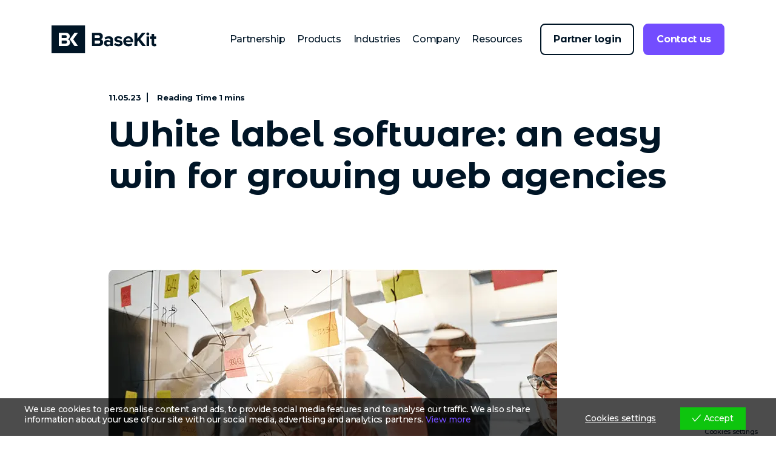

--- FILE ---
content_type: text/html; charset=UTF-8
request_url: https://www.basekit.com/2023/05/11/white-label-software-an-easy-win-for-web-agencies/
body_size: 16565
content:
<!DOCTYPE html>
<html lang="en-GB">
<head>
<meta charset="UTF-8" />


<meta name="viewport" content="width=device-width, minimum-scale=1.0, maximum-scale=2.0">
    
<link rel="profile" href="https://gmpg.org/xfn/11" />
<!--<link rel="stylesheet" type="text/css" media="all" href="--><!--" />-->

<link rel="preconnect" href="https://fonts.googleapis.com">
<link rel="preconnect" href="https://fonts.gstatic.com" crossorigin>
<link href="https://fonts.googleapis.com/css2?family=Montserrat+Alternates:wght@700&family=Montserrat:wght@500;700&display=swap" rel="stylesheet">

    <script src="https://kit.fontawesome.com/f5771c05d9.js" crossorigin="anonymous"></script>

<link rel="apple-touch-icon" sizes="180x180" href="https://dqmeprwm.cdn.imgeng.in/wp-content/themes/basekit/assets/favicon/apple-touch-icon.png">
<link rel="icon" type="image/png" sizes="32x32" href="https://dqmeprwm.cdn.imgeng.in/wp-content/themes/basekit/assets/favicon/favicon-32x32.png">
<link rel="icon" type="image/png" sizes="16x16" href="https://dqmeprwm.cdn.imgeng.in/wp-content/themes/basekit/assets/favicon/favicon-16x16.png">
<link rel="mask-icon" href="https://dqmeprwm.cdn.imgeng.in/wp-content/themes/basekit/assets/favicon/safari-pinned-tab.svg" color="#001526">
<meta name="msapplication-TileColor" content="#001526">
<meta name="theme-color" content="#001526">

<script type='text/javascript' src='https://platform-api.sharethis.com/js/sharethis.js#property=6290cea746fcc20019cb41c4&product=sop' async='async'></script>

<script src="https://unpkg.com/@lottiefiles/lottie-player@latest/dist/lottie-player.js"></script>

<link rel="pingback" href="https://www.basekit.com/xmlrpc.php" />
 
<script src="https://dqmeprwm.cdn.imgeng.in/wp-content/themes/basekit/assets/js/modernizr-3.0.js"></script>
 
<meta name='robots' content='index, follow, max-image-preview:large, max-snippet:-1, max-video-preview:-1' />
	<style>img:is([sizes="auto" i], [sizes^="auto," i]) { contain-intrinsic-size: 3000px 1500px }</style>
	
	<!-- This site is optimized with the Yoast SEO Premium plugin v26.6 (Yoast SEO v26.6) - https://yoast.com/wordpress/plugins/seo/ -->
	<title>White label software: an easy win for growing web agencies | BaseKit |</title>
	<meta name="description" content="The small business market has usually been too small for agencies to engage with profitably. Could white label software be the answer for agencies?" />
	<link rel="canonical" href="https://www.basekit.com/2023/05/11/white-label-software-an-easy-win-for-web-agencies/" />
	<meta property="og:locale" content="en_GB" />
	<meta property="og:type" content="article" />
	<meta property="og:title" content="White label software: an easy win for growing web agencies" />
	<meta property="og:description" content="The small business market has usually been too small for agencies to engage with profitably. Could white label software be the answer for agencies?" />
	<meta property="og:url" content="https://www.basekit.com/2023/05/11/white-label-software-an-easy-win-for-web-agencies/" />
	<meta property="og:site_name" content="BaseKit" />
	<meta property="article:publisher" content="https://www.facebook.com/TeamBaseKit/" />
	<meta property="article:published_time" content="2023-05-11T11:48:56+00:00" />
	<meta property="article:modified_time" content="2023-05-11T11:49:40+00:00" />
	<meta property="og:image" content="https://dqmeprwm.cdn.imgeng.in/wp-content/uploads/2023/05/agency-high-fiving.png" />
	<meta property="og:image:width" content="740" />
	<meta property="og:image:height" content="450" />
	<meta property="og:image:type" content="image/png" />
	<meta name="author" content="Emma Conisbee" />
	<meta name="twitter:card" content="summary_large_image" />
	<meta name="twitter:creator" content="@basekit" />
	<meta name="twitter:site" content="@basekit" />
	<meta name="twitter:label1" content="Written by" />
	<meta name="twitter:data1" content="Emma Conisbee" />
	<script type="application/ld+json" class="yoast-schema-graph">{"@context":"https://schema.org","@graph":[{"@type":"Article","@id":"https://www.basekit.com/2023/05/11/white-label-software-an-easy-win-for-web-agencies/#article","isPartOf":{"@id":"https://www.basekit.com/2023/05/11/white-label-software-an-easy-win-for-web-agencies/"},"author":{"name":"Emma Conisbee","@id":"https://www.basekit.com/#/schema/person/4aa54c3e56a47a507d946a79e669874f"},"headline":"White label software: an easy win for growing web agencies","datePublished":"2023-05-11T11:48:56+00:00","dateModified":"2023-05-11T11:49:40+00:00","mainEntityOfPage":{"@id":"https://www.basekit.com/2023/05/11/white-label-software-an-easy-win-for-web-agencies/"},"wordCount":10,"publisher":{"@id":"https://www.basekit.com/#organization"},"image":{"@id":"https://www.basekit.com/2023/05/11/white-label-software-an-easy-win-for-web-agencies/#primaryimage"},"thumbnailUrl":"https://dqmeprwm.cdn.imgeng.in/wp-content/uploads/2023/05/agency-high-fiving.png","keywords":["Digital Agency","Web Agency"],"articleSection":["Small businesses"],"inLanguage":"en-GB"},{"@type":"WebPage","@id":"https://www.basekit.com/2023/05/11/white-label-software-an-easy-win-for-web-agencies/","url":"https://www.basekit.com/2023/05/11/white-label-software-an-easy-win-for-web-agencies/","name":"White label software: an easy win for growing web agencies | BaseKit |","isPartOf":{"@id":"https://www.basekit.com/#website"},"primaryImageOfPage":{"@id":"https://www.basekit.com/2023/05/11/white-label-software-an-easy-win-for-web-agencies/#primaryimage"},"image":{"@id":"https://www.basekit.com/2023/05/11/white-label-software-an-easy-win-for-web-agencies/#primaryimage"},"thumbnailUrl":"https://dqmeprwm.cdn.imgeng.in/wp-content/uploads/2023/05/agency-high-fiving.png","datePublished":"2023-05-11T11:48:56+00:00","dateModified":"2023-05-11T11:49:40+00:00","description":"The small business market has usually been too small for agencies to engage with profitably. Could white label software be the answer for agencies?","breadcrumb":{"@id":"https://www.basekit.com/2023/05/11/white-label-software-an-easy-win-for-web-agencies/#breadcrumb"},"inLanguage":"en-GB","potentialAction":[{"@type":"ReadAction","target":["https://www.basekit.com/2023/05/11/white-label-software-an-easy-win-for-web-agencies/"]}]},{"@type":"ImageObject","inLanguage":"en-GB","@id":"https://www.basekit.com/2023/05/11/white-label-software-an-easy-win-for-web-agencies/#primaryimage","url":"https://dqmeprwm.cdn.imgeng.in/wp-content/uploads/2023/05/agency-high-fiving.png","contentUrl":"https://dqmeprwm.cdn.imgeng.in/wp-content/uploads/2023/05/agency-high-fiving.png","width":740,"height":450,"caption":"White label software: an easy win for growing web agencies"},{"@type":"BreadcrumbList","@id":"https://www.basekit.com/2023/05/11/white-label-software-an-easy-win-for-web-agencies/#breadcrumb","itemListElement":[{"@type":"ListItem","position":1,"name":"Home","item":"https://www.basekit.com/"},{"@type":"ListItem","position":2,"name":"BaseKit Blog","item":"https://www.basekit.com/blog/"},{"@type":"ListItem","position":3,"name":"White label software: an easy win for growing web agencies"}]},{"@type":"WebSite","@id":"https://www.basekit.com/#website","url":"https://www.basekit.com/","name":"BaseKit","description":"","publisher":{"@id":"https://www.basekit.com/#organization"},"potentialAction":[{"@type":"SearchAction","target":{"@type":"EntryPoint","urlTemplate":"https://www.basekit.com/?s={search_term_string}"},"query-input":{"@type":"PropertyValueSpecification","valueRequired":true,"valueName":"search_term_string"}}],"inLanguage":"en-GB"},{"@type":"Organization","@id":"https://www.basekit.com/#organization","name":"BaseKit","url":"https://www.basekit.com/","logo":{"@type":"ImageObject","inLanguage":"en-GB","@id":"https://www.basekit.com/#/schema/logo/image/","url":"https://dqmeprwm.cdn.imgeng.in/wp-content/uploads/2022/06/basekit-dark-logo.png","contentUrl":"https://dqmeprwm.cdn.imgeng.in/wp-content/uploads/2022/06/basekit-dark-logo.png","width":3410,"height":920,"caption":"BaseKit"},"image":{"@id":"https://www.basekit.com/#/schema/logo/image/"},"sameAs":["https://www.facebook.com/TeamBaseKit/","https://x.com/basekit"]},{"@type":"Person","@id":"https://www.basekit.com/#/schema/person/4aa54c3e56a47a507d946a79e669874f","name":"Emma Conisbee","image":{"@type":"ImageObject","inLanguage":"en-GB","@id":"https://www.basekit.com/#/schema/person/image/","url":"https://secure.gravatar.com/avatar/3b2427b7d72a9e0591aa1b2b0f93b11499507e4df36154bf2f61a4e8c19bf783?s=96&d=mm&r=g","contentUrl":"https://secure.gravatar.com/avatar/3b2427b7d72a9e0591aa1b2b0f93b11499507e4df36154bf2f61a4e8c19bf783?s=96&d=mm&r=g","caption":"Emma Conisbee"}}]}</script>
	<!-- / Yoast SEO Premium plugin. -->


<link rel='dns-prefetch' href='//cdn.usefathom.com' />
<link rel='dns-prefetch' href='//js-eu1.hs-scripts.com' />
<link rel='dns-prefetch' href='//ajax.googleapis.com' />
<link rel='dns-prefetch' href='//maxcdn.bootstrapcdn.com' />
<link rel="alternate" type="application/rss+xml" title="BaseKit &raquo; Feed" href="https://www.basekit.com/feed/" />
<link rel="alternate" type="application/rss+xml" title="BaseKit &raquo; Comments Feed" href="https://www.basekit.com/comments/feed/" />
<link rel="alternate" type="application/rss+xml" title="BaseKit &raquo; White label software: an easy win for growing web agencies Comments Feed" href="https://www.basekit.com/2023/05/11/white-label-software-an-easy-win-for-web-agencies/feed/" />
<script type="text/javascript">
/* <![CDATA[ */
window._wpemojiSettings = {"baseUrl":"https:\/\/s.w.org\/images\/core\/emoji\/16.0.1\/72x72\/","ext":".png","svgUrl":"https:\/\/s.w.org\/images\/core\/emoji\/16.0.1\/svg\/","svgExt":".svg","source":{"concatemoji":"https:\/\/www.basekit.com\/wp-includes\/js\/wp-emoji-release.min.js?ver=6.8.3"}};
/*! This file is auto-generated */
!function(s,n){var o,i,e;function c(e){try{var t={supportTests:e,timestamp:(new Date).valueOf()};sessionStorage.setItem(o,JSON.stringify(t))}catch(e){}}function p(e,t,n){e.clearRect(0,0,e.canvas.width,e.canvas.height),e.fillText(t,0,0);var t=new Uint32Array(e.getImageData(0,0,e.canvas.width,e.canvas.height).data),a=(e.clearRect(0,0,e.canvas.width,e.canvas.height),e.fillText(n,0,0),new Uint32Array(e.getImageData(0,0,e.canvas.width,e.canvas.height).data));return t.every(function(e,t){return e===a[t]})}function u(e,t){e.clearRect(0,0,e.canvas.width,e.canvas.height),e.fillText(t,0,0);for(var n=e.getImageData(16,16,1,1),a=0;a<n.data.length;a++)if(0!==n.data[a])return!1;return!0}function f(e,t,n,a){switch(t){case"flag":return n(e,"\ud83c\udff3\ufe0f\u200d\u26a7\ufe0f","\ud83c\udff3\ufe0f\u200b\u26a7\ufe0f")?!1:!n(e,"\ud83c\udde8\ud83c\uddf6","\ud83c\udde8\u200b\ud83c\uddf6")&&!n(e,"\ud83c\udff4\udb40\udc67\udb40\udc62\udb40\udc65\udb40\udc6e\udb40\udc67\udb40\udc7f","\ud83c\udff4\u200b\udb40\udc67\u200b\udb40\udc62\u200b\udb40\udc65\u200b\udb40\udc6e\u200b\udb40\udc67\u200b\udb40\udc7f");case"emoji":return!a(e,"\ud83e\udedf")}return!1}function g(e,t,n,a){var r="undefined"!=typeof WorkerGlobalScope&&self instanceof WorkerGlobalScope?new OffscreenCanvas(300,150):s.createElement("canvas"),o=r.getContext("2d",{willReadFrequently:!0}),i=(o.textBaseline="top",o.font="600 32px Arial",{});return e.forEach(function(e){i[e]=t(o,e,n,a)}),i}function t(e){var t=s.createElement("script");t.src=e,t.defer=!0,s.head.appendChild(t)}"undefined"!=typeof Promise&&(o="wpEmojiSettingsSupports",i=["flag","emoji"],n.supports={everything:!0,everythingExceptFlag:!0},e=new Promise(function(e){s.addEventListener("DOMContentLoaded",e,{once:!0})}),new Promise(function(t){var n=function(){try{var e=JSON.parse(sessionStorage.getItem(o));if("object"==typeof e&&"number"==typeof e.timestamp&&(new Date).valueOf()<e.timestamp+604800&&"object"==typeof e.supportTests)return e.supportTests}catch(e){}return null}();if(!n){if("undefined"!=typeof Worker&&"undefined"!=typeof OffscreenCanvas&&"undefined"!=typeof URL&&URL.createObjectURL&&"undefined"!=typeof Blob)try{var e="postMessage("+g.toString()+"("+[JSON.stringify(i),f.toString(),p.toString(),u.toString()].join(",")+"));",a=new Blob([e],{type:"text/javascript"}),r=new Worker(URL.createObjectURL(a),{name:"wpTestEmojiSupports"});return void(r.onmessage=function(e){c(n=e.data),r.terminate(),t(n)})}catch(e){}c(n=g(i,f,p,u))}t(n)}).then(function(e){for(var t in e)n.supports[t]=e[t],n.supports.everything=n.supports.everything&&n.supports[t],"flag"!==t&&(n.supports.everythingExceptFlag=n.supports.everythingExceptFlag&&n.supports[t]);n.supports.everythingExceptFlag=n.supports.everythingExceptFlag&&!n.supports.flag,n.DOMReady=!1,n.readyCallback=function(){n.DOMReady=!0}}).then(function(){return e}).then(function(){var e;n.supports.everything||(n.readyCallback(),(e=n.source||{}).concatemoji?t(e.concatemoji):e.wpemoji&&e.twemoji&&(t(e.twemoji),t(e.wpemoji)))}))}((window,document),window._wpemojiSettings);
/* ]]> */
</script>
<link rel='stylesheet' id='sbr_styles-css' href='https://dqmeprwm.cdn.imgeng.in/wp-content/plugins/reviews-feed/assets/css/sbr-styles.min.css?ver=2.1.1' type='text/css' media='all' />
<link rel='stylesheet' id='sbi_styles-css' href='https://dqmeprwm.cdn.imgeng.in/wp-content/plugins/instagram-feed/css/sbi-styles.min.css?ver=6.10.0' type='text/css' media='all' />
<style id='wp-emoji-styles-inline-css' type='text/css'>

	img.wp-smiley, img.emoji {
		display: inline !important;
		border: none !important;
		box-shadow: none !important;
		height: 1em !important;
		width: 1em !important;
		margin: 0 0.07em !important;
		vertical-align: -0.1em !important;
		background: none !important;
		padding: 0 !important;
	}
</style>
<link rel='stylesheet' id='wp-block-library-css' href='https://dqmeprwm.cdn.imgeng.in/wp-includes/css/dist/block-library/style.min.css?ver=6.8.3' type='text/css' media='all' />
<style id='classic-theme-styles-inline-css' type='text/css'>
/*! This file is auto-generated */
.wp-block-button__link{color:#fff;background-color:#32373c;border-radius:9999px;box-shadow:none;text-decoration:none;padding:calc(.667em + 2px) calc(1.333em + 2px);font-size:1.125em}.wp-block-file__button{background:#32373c;color:#fff;text-decoration:none}
</style>
<style id='global-styles-inline-css' type='text/css'>
:root{--wp--preset--aspect-ratio--square: 1;--wp--preset--aspect-ratio--4-3: 4/3;--wp--preset--aspect-ratio--3-4: 3/4;--wp--preset--aspect-ratio--3-2: 3/2;--wp--preset--aspect-ratio--2-3: 2/3;--wp--preset--aspect-ratio--16-9: 16/9;--wp--preset--aspect-ratio--9-16: 9/16;--wp--preset--color--black: #000000;--wp--preset--color--cyan-bluish-gray: #abb8c3;--wp--preset--color--white: #ffffff;--wp--preset--color--pale-pink: #f78da7;--wp--preset--color--vivid-red: #cf2e2e;--wp--preset--color--luminous-vivid-orange: #ff6900;--wp--preset--color--luminous-vivid-amber: #fcb900;--wp--preset--color--light-green-cyan: #7bdcb5;--wp--preset--color--vivid-green-cyan: #00d084;--wp--preset--color--pale-cyan-blue: #8ed1fc;--wp--preset--color--vivid-cyan-blue: #0693e3;--wp--preset--color--vivid-purple: #9b51e0;--wp--preset--gradient--vivid-cyan-blue-to-vivid-purple: linear-gradient(135deg,rgba(6,147,227,1) 0%,rgb(155,81,224) 100%);--wp--preset--gradient--light-green-cyan-to-vivid-green-cyan: linear-gradient(135deg,rgb(122,220,180) 0%,rgb(0,208,130) 100%);--wp--preset--gradient--luminous-vivid-amber-to-luminous-vivid-orange: linear-gradient(135deg,rgba(252,185,0,1) 0%,rgba(255,105,0,1) 100%);--wp--preset--gradient--luminous-vivid-orange-to-vivid-red: linear-gradient(135deg,rgba(255,105,0,1) 0%,rgb(207,46,46) 100%);--wp--preset--gradient--very-light-gray-to-cyan-bluish-gray: linear-gradient(135deg,rgb(238,238,238) 0%,rgb(169,184,195) 100%);--wp--preset--gradient--cool-to-warm-spectrum: linear-gradient(135deg,rgb(74,234,220) 0%,rgb(151,120,209) 20%,rgb(207,42,186) 40%,rgb(238,44,130) 60%,rgb(251,105,98) 80%,rgb(254,248,76) 100%);--wp--preset--gradient--blush-light-purple: linear-gradient(135deg,rgb(255,206,236) 0%,rgb(152,150,240) 100%);--wp--preset--gradient--blush-bordeaux: linear-gradient(135deg,rgb(254,205,165) 0%,rgb(254,45,45) 50%,rgb(107,0,62) 100%);--wp--preset--gradient--luminous-dusk: linear-gradient(135deg,rgb(255,203,112) 0%,rgb(199,81,192) 50%,rgb(65,88,208) 100%);--wp--preset--gradient--pale-ocean: linear-gradient(135deg,rgb(255,245,203) 0%,rgb(182,227,212) 50%,rgb(51,167,181) 100%);--wp--preset--gradient--electric-grass: linear-gradient(135deg,rgb(202,248,128) 0%,rgb(113,206,126) 100%);--wp--preset--gradient--midnight: linear-gradient(135deg,rgb(2,3,129) 0%,rgb(40,116,252) 100%);--wp--preset--font-size--small: 13px;--wp--preset--font-size--medium: 20px;--wp--preset--font-size--large: 36px;--wp--preset--font-size--x-large: 42px;--wp--preset--spacing--20: 0.44rem;--wp--preset--spacing--30: 0.67rem;--wp--preset--spacing--40: 1rem;--wp--preset--spacing--50: 1.5rem;--wp--preset--spacing--60: 2.25rem;--wp--preset--spacing--70: 3.38rem;--wp--preset--spacing--80: 5.06rem;--wp--preset--shadow--natural: 6px 6px 9px rgba(0, 0, 0, 0.2);--wp--preset--shadow--deep: 12px 12px 50px rgba(0, 0, 0, 0.4);--wp--preset--shadow--sharp: 6px 6px 0px rgba(0, 0, 0, 0.2);--wp--preset--shadow--outlined: 6px 6px 0px -3px rgba(255, 255, 255, 1), 6px 6px rgba(0, 0, 0, 1);--wp--preset--shadow--crisp: 6px 6px 0px rgba(0, 0, 0, 1);}:where(.is-layout-flex){gap: 0.5em;}:where(.is-layout-grid){gap: 0.5em;}body .is-layout-flex{display: flex;}.is-layout-flex{flex-wrap: wrap;align-items: center;}.is-layout-flex > :is(*, div){margin: 0;}body .is-layout-grid{display: grid;}.is-layout-grid > :is(*, div){margin: 0;}:where(.wp-block-columns.is-layout-flex){gap: 2em;}:where(.wp-block-columns.is-layout-grid){gap: 2em;}:where(.wp-block-post-template.is-layout-flex){gap: 1.25em;}:where(.wp-block-post-template.is-layout-grid){gap: 1.25em;}.has-black-color{color: var(--wp--preset--color--black) !important;}.has-cyan-bluish-gray-color{color: var(--wp--preset--color--cyan-bluish-gray) !important;}.has-white-color{color: var(--wp--preset--color--white) !important;}.has-pale-pink-color{color: var(--wp--preset--color--pale-pink) !important;}.has-vivid-red-color{color: var(--wp--preset--color--vivid-red) !important;}.has-luminous-vivid-orange-color{color: var(--wp--preset--color--luminous-vivid-orange) !important;}.has-luminous-vivid-amber-color{color: var(--wp--preset--color--luminous-vivid-amber) !important;}.has-light-green-cyan-color{color: var(--wp--preset--color--light-green-cyan) !important;}.has-vivid-green-cyan-color{color: var(--wp--preset--color--vivid-green-cyan) !important;}.has-pale-cyan-blue-color{color: var(--wp--preset--color--pale-cyan-blue) !important;}.has-vivid-cyan-blue-color{color: var(--wp--preset--color--vivid-cyan-blue) !important;}.has-vivid-purple-color{color: var(--wp--preset--color--vivid-purple) !important;}.has-black-background-color{background-color: var(--wp--preset--color--black) !important;}.has-cyan-bluish-gray-background-color{background-color: var(--wp--preset--color--cyan-bluish-gray) !important;}.has-white-background-color{background-color: var(--wp--preset--color--white) !important;}.has-pale-pink-background-color{background-color: var(--wp--preset--color--pale-pink) !important;}.has-vivid-red-background-color{background-color: var(--wp--preset--color--vivid-red) !important;}.has-luminous-vivid-orange-background-color{background-color: var(--wp--preset--color--luminous-vivid-orange) !important;}.has-luminous-vivid-amber-background-color{background-color: var(--wp--preset--color--luminous-vivid-amber) !important;}.has-light-green-cyan-background-color{background-color: var(--wp--preset--color--light-green-cyan) !important;}.has-vivid-green-cyan-background-color{background-color: var(--wp--preset--color--vivid-green-cyan) !important;}.has-pale-cyan-blue-background-color{background-color: var(--wp--preset--color--pale-cyan-blue) !important;}.has-vivid-cyan-blue-background-color{background-color: var(--wp--preset--color--vivid-cyan-blue) !important;}.has-vivid-purple-background-color{background-color: var(--wp--preset--color--vivid-purple) !important;}.has-black-border-color{border-color: var(--wp--preset--color--black) !important;}.has-cyan-bluish-gray-border-color{border-color: var(--wp--preset--color--cyan-bluish-gray) !important;}.has-white-border-color{border-color: var(--wp--preset--color--white) !important;}.has-pale-pink-border-color{border-color: var(--wp--preset--color--pale-pink) !important;}.has-vivid-red-border-color{border-color: var(--wp--preset--color--vivid-red) !important;}.has-luminous-vivid-orange-border-color{border-color: var(--wp--preset--color--luminous-vivid-orange) !important;}.has-luminous-vivid-amber-border-color{border-color: var(--wp--preset--color--luminous-vivid-amber) !important;}.has-light-green-cyan-border-color{border-color: var(--wp--preset--color--light-green-cyan) !important;}.has-vivid-green-cyan-border-color{border-color: var(--wp--preset--color--vivid-green-cyan) !important;}.has-pale-cyan-blue-border-color{border-color: var(--wp--preset--color--pale-cyan-blue) !important;}.has-vivid-cyan-blue-border-color{border-color: var(--wp--preset--color--vivid-cyan-blue) !important;}.has-vivid-purple-border-color{border-color: var(--wp--preset--color--vivid-purple) !important;}.has-vivid-cyan-blue-to-vivid-purple-gradient-background{background: var(--wp--preset--gradient--vivid-cyan-blue-to-vivid-purple) !important;}.has-light-green-cyan-to-vivid-green-cyan-gradient-background{background: var(--wp--preset--gradient--light-green-cyan-to-vivid-green-cyan) !important;}.has-luminous-vivid-amber-to-luminous-vivid-orange-gradient-background{background: var(--wp--preset--gradient--luminous-vivid-amber-to-luminous-vivid-orange) !important;}.has-luminous-vivid-orange-to-vivid-red-gradient-background{background: var(--wp--preset--gradient--luminous-vivid-orange-to-vivid-red) !important;}.has-very-light-gray-to-cyan-bluish-gray-gradient-background{background: var(--wp--preset--gradient--very-light-gray-to-cyan-bluish-gray) !important;}.has-cool-to-warm-spectrum-gradient-background{background: var(--wp--preset--gradient--cool-to-warm-spectrum) !important;}.has-blush-light-purple-gradient-background{background: var(--wp--preset--gradient--blush-light-purple) !important;}.has-blush-bordeaux-gradient-background{background: var(--wp--preset--gradient--blush-bordeaux) !important;}.has-luminous-dusk-gradient-background{background: var(--wp--preset--gradient--luminous-dusk) !important;}.has-pale-ocean-gradient-background{background: var(--wp--preset--gradient--pale-ocean) !important;}.has-electric-grass-gradient-background{background: var(--wp--preset--gradient--electric-grass) !important;}.has-midnight-gradient-background{background: var(--wp--preset--gradient--midnight) !important;}.has-small-font-size{font-size: var(--wp--preset--font-size--small) !important;}.has-medium-font-size{font-size: var(--wp--preset--font-size--medium) !important;}.has-large-font-size{font-size: var(--wp--preset--font-size--large) !important;}.has-x-large-font-size{font-size: var(--wp--preset--font-size--x-large) !important;}
:where(.wp-block-post-template.is-layout-flex){gap: 1.25em;}:where(.wp-block-post-template.is-layout-grid){gap: 1.25em;}
:where(.wp-block-columns.is-layout-flex){gap: 2em;}:where(.wp-block-columns.is-layout-grid){gap: 2em;}
:root :where(.wp-block-pullquote){font-size: 1.5em;line-height: 1.6;}
</style>
<link rel='stylesheet' id='custom-editor-styles-css' href='https://dqmeprwm.cdn.imgeng.in/wp-content/plugins/custom-styles-2/editor-style.css?ver=1.1' type='text/css' media='all' />
<link rel='stylesheet' id='ctf_styles-css' href='https://dqmeprwm.cdn.imgeng.in/wp-content/plugins/custom-twitter-feeds/css/ctf-styles.min.css?ver=2.3.1' type='text/css' media='all' />
<link rel='stylesheet' id='cff-css' href='https://dqmeprwm.cdn.imgeng.in/wp-content/plugins/custom-facebook-feed/assets/css/cff-style.min.css?ver=4.3.4' type='text/css' media='all' />
<link rel='stylesheet' id='sb-font-awesome-css' href='https://maxcdn.bootstrapcdn.com/font-awesome/4.7.0/css/font-awesome.min.css?ver=6.8.3' type='text/css' media='all' />
<link rel='stylesheet' id='eu-cookies-bar-icons-css' href='https://dqmeprwm.cdn.imgeng.in/wp-content/plugins/eu-cookies-bar/css/eu-cookies-bar-icons.min.css?ver=1.0.19' type='text/css' media='all' />
<link rel='stylesheet' id='eu-cookies-bar-style-css' href='https://dqmeprwm.cdn.imgeng.in/wp-content/plugins/eu-cookies-bar/css/eu-cookies-bar.min.css?ver=1.0.19' type='text/css' media='all' />
<style id='eu-cookies-bar-style-inline-css' type='text/css'>
.eu-cookies-bar-cookies-bar-wrap{font-size:14px;color:#ffffff;background:rgba(0,0,0,0.7);}.eu-cookies-bar-cookies-bar-button-accept{color:#ffffff;background:#0ec50e;}.eu-cookies-bar-cookies-bar-settings-header{color:#ffffff;background:#734dff;}.eu-cookies-bar-cookies-bar-settings-save-button{color:#ffffff;background:#734dff;}.eu-cookies-bar-cookies-bar-settings-accept-button{color:#ffffff;background:#0ec50e;}.eu-cookies-bar-cookies-bar-settings-decline-button{color:#ffffff;background:#ff6666;}
</style>
<link rel='stylesheet' id='stylesheet-css' href='https://dqmeprwm.cdn.imgeng.in/wp-content/themes/basekit/assets/css/main.min.css?ver=1739819812' type='text/css' media='all' />
<link rel='stylesheet' id='bsfrt_frontend-css' href='https://dqmeprwm.cdn.imgeng.in/wp-content/plugins/read-meter/assets/css/bsfrt-frontend-css.min.css?ver=1.0.11' type='text/css' media='all' />
<link rel='stylesheet' id='bellows-css' href='https://dqmeprwm.cdn.imgeng.in/wp-content/plugins/bellows-accordion-menu/assets/css/bellows.min.css?ver=1.4.4' type='text/css' media='all' />
<link rel='stylesheet' id='bellows-font-awesome-css' href='https://dqmeprwm.cdn.imgeng.in/wp-content/plugins/bellows-accordion-menu/assets/css/fontawesome/css/font-awesome.min.css?ver=1.4.4' type='text/css' media='all' />
<script type="text/javascript" src="https://cdn.usefathom.com/script.js" id="fathom-snippet-js" defer="defer" data-wp-strategy="defer" data-site="YUIIBEBI"   data-no-minify></script>
<script type="text/javascript" src="https://ajax.googleapis.com/ajax/libs/jquery/3.6.0/jquery.min.js" id="jquery-js"></script>
<script type="text/javascript" id="eu-cookies-bar-script-js-extra">
/* <![CDATA[ */
var eu_cookies_bar_params = {"cookies_bar_on_close":"none","cookies_bar_on_scroll":"none","cookies_bar_on_page_redirect":"none","block_until_accept":"","display_delay":"0","dismiss_timeout":"","strictly_necessary":["wordpress_test_cookie","woocommerce_cart_hash"],"strictly_necessary_family":["PHPSESSID","wordpress_sec_","wp-settings-","wordpress_logged_in_","wp_woocommerce_session_"],"expire_time":"1783906288","cookiepath":"\/","user_cookies_settings_enable":"1"};
/* ]]> */
</script>
<script type="text/javascript" src="https://dqmeprwm.cdn.imgeng.in/wp-content/plugins/eu-cookies-bar/js/eu-cookies-bar.min.js?ver=1.0.19" id="eu-cookies-bar-script-js"></script>
<link rel="EditURI" type="application/rsd+xml" title="RSD" href="https://www.basekit.com/xmlrpc.php?rsd" />
<link rel='shortlink' href='https://www.basekit.com/?p=8891' />
<link rel="alternate" title="oEmbed (JSON)" type="application/json+oembed" href="https://www.basekit.com/wp-json/oembed/1.0/embed?url=https%3A%2F%2Fwww.basekit.com%2F2023%2F05%2F11%2Fwhite-label-software-an-easy-win-for-web-agencies%2F" />
<link rel="alternate" title="oEmbed (XML)" type="text/xml+oembed" href="https://www.basekit.com/wp-json/oembed/1.0/embed?url=https%3A%2F%2Fwww.basekit.com%2F2023%2F05%2F11%2Fwhite-label-software-an-easy-win-for-web-agencies%2F&#038;format=xml" />
<style id="bellows-custom-generated-css">
/* Status: Loaded from Transient */

</style><!-- Google Tag Manager -->
<script>(function(w,d,s,l,i){w[l]=w[l]||[];w[l].push({'gtm.start':
new Date().getTime(),event:'gtm.js'});var f=d.getElementsByTagName(s)[0],
j=d.createElement(s),dl=l!='dataLayer'?'&l='+l:'';j.async=true;j.src=
'https://www.googletagmanager.com/gtm.js?id='+i+dl;f.parentNode.insertBefore(j,f);
})(window,document,'script','dataLayer','GTM-59G7CMW');</script>
<!-- End Google Tag Manager -->

<script>
  window.addEventListener('load', (event) => {
    setTimeout(function() {
      fathom.trackGoal('DG7EMGNA', 0);
    }, 10000);
  });
</script>

<meta name="msvalidate.01" content="8BB88B0E35E9C930F521080C490FAD42" />

<script>
    !function () {var reb2b = window.reb2b = window.reb2b || [];
    if (reb2b.invoked) return;reb2b.invoked = true;reb2b.methods = ["identify", "collect"];
    reb2b.factory = function (method) {return function () {var args = Array.prototype.slice.call(arguments);
    args.unshift(method);reb2b.push(args);return reb2b;};};
    for (var i = 0; i < reb2b.methods.length; i++) {var key = reb2b.methods[i];reb2b[key] = reb2b.factory(key);}
    reb2b.load = function (key) {var script = document.createElement("script");script.type = "text/javascript";script.async = true;
    script.src = "https://s3-us-west-2.amazonaws.com/b2bjsstore/b/" + key + "/reb2b.js.gz";
    var first = document.getElementsByTagName("script")[0];
    first.parentNode.insertBefore(script, first);};
    reb2b.SNIPPET_VERSION = "1.0.1";reb2b.load("1W6Z57HR75OX");}();
  </script>

<!-- Warmly -->
<script id="warmly-script-loader" src="https://opps-widget.getwarmly.com/warmly.js?clientId=927eb620284d46ec087d1c42b42a5cf8" defer></script>

			<!-- DO NOT COPY THIS SNIPPET! Start of Page Analytics Tracking for HubSpot WordPress plugin v11.3.33-->
			<script class="hsq-set-content-id" data-content-id="blog-post">
				var _hsq = _hsq || [];
				_hsq.push(["setContentType", "blog-post"]);
			</script>
			<!-- DO NOT COPY THIS SNIPPET! End of Page Analytics Tracking for HubSpot WordPress plugin -->
			
</head>
 
<body data-rsssl=1 class="wp-singular post-template-default single single-post postid-8891 single-format-standard wp-theme-basekit">

		
	<div id="mobile-nav">
		<div class="container">
			<div class="nav-toggle open">
				<div class="toggle-line line-1"></div>
				<div class="toggle-line line-2"></div>
				<div class="toggle-line line-3"></div>
				<div class="toggle-line line-4"></div>
			</div>
			    <ul class="buttons">
            <li>
                            <a class="button secondary" href="https://www.basekit.com/partner-portal/" target="_self">Partner login</a>
                    </li>
            <li>
                            <a class="button primary" href="https://www.basekit.com/contact-us/" target="_self">Contact us</a>
                    </li>
        </ul>

			<nav id="bellows-main-3" class="bellows bellows-nojs bellows-main bellows-source-menu bellows-align-full bellows-skin-none bellows-type-"><ul id="menu-primary-navigation" class="bellows-nav" data-bellows-config="main"><li id="menu-item-8694" class="bellows-menu-item bellows-menu-item-type-post_type bellows-menu-item-object-page bellows-menu-item-8694 bellows-item-level-0"><a  href="https://www.basekit.com/basekit-partnership/" class="bellows-target"><span class="bellows-target-title bellows-target-text">Partnership</span></a></li>
<li id="menu-item-292" class="bellows-menu-item bellows-menu-item-type-custom bellows-menu-item-object-custom bellows-menu-item-has-children bellows-menu-item-292 bellows-item-level-0"><a  href="#" class="bellows-target"><span class="bellows-target-title bellows-target-text">Products</span><button class="bellows-subtoggle" aria-label="Toggle Submenu"><i class="bellows-subtoggle-icon-expand fa fa-chevron-down"></i><i class="bellows-subtoggle-icon-collapse fa fa-chevron-up"></i></button></a>
<ul class="bellows-submenu">
	<li id="menu-item-61" class="bellows-menu-item bellows-menu-item-type-post_type bellows-menu-item-object-page bellows-menu-item-61 bellows-item-level-1"><a  href="https://www.basekit.com/white-label-ecommerce/" class="bellows-target"><span class="bellows-target-title bellows-target-text">BaseKit Store</span></a></li>
	<li id="menu-item-60" class="bellows-menu-item bellows-menu-item-type-post_type bellows-menu-item-object-page bellows-menu-item-60 bellows-item-level-1"><a  href="https://www.basekit.com/white-label-sitebuilder/" class="bellows-target"><span class="bellows-target-title bellows-target-text">BaseKit Site</span></a></li>
	<li id="menu-item-59" class="bellows-menu-item bellows-menu-item-type-post_type bellows-menu-item-object-page bellows-menu-item-59 bellows-item-level-1"><a  href="https://www.basekit.com/white-label-booking-software/" class="bellows-target"><span class="bellows-target-title bellows-target-text">BaseKit Bookings</span></a></li>
</ul>
</li>
<li id="menu-item-11492" class="bellows-menu-item bellows-menu-item-type-custom bellows-menu-item-object-custom bellows-menu-item-has-children bellows-menu-item-11492 bellows-item-level-0"><a  href="#" class="bellows-target"><span class="bellows-target-title bellows-target-text">Industries</span><button class="bellows-subtoggle" aria-label="Toggle Submenu"><i class="bellows-subtoggle-icon-expand fa fa-chevron-down"></i><i class="bellows-subtoggle-icon-collapse fa fa-chevron-up"></i></button></a>
<ul class="bellows-submenu">
	<li id="menu-item-11496" class="bellows-menu-item bellows-menu-item-type-post_type bellows-menu-item-object-page bellows-menu-item-11496 bellows-item-level-1"><a  href="https://www.basekit.com/banking-partners/" class="bellows-target"><span class="bellows-target-title bellows-target-text">Banking + Finance</span></a></li>
	<li id="menu-item-11495" class="bellows-menu-item bellows-menu-item-type-post_type bellows-menu-item-object-page bellows-menu-item-11495 bellows-item-level-1"><a  href="https://www.basekit.com/saas-partners/" class="bellows-target"><span class="bellows-target-title bellows-target-text">SaaS</span></a></li>
	<li id="menu-item-11493" class="bellows-menu-item bellows-menu-item-type-post_type bellows-menu-item-object-page bellows-menu-item-11493 bellows-item-level-1"><a  href="https://www.basekit.com/telco-partners/" class="bellows-target"><span class="bellows-target-title bellows-target-text">Telco</span></a></li>
	<li id="menu-item-11494" class="bellows-menu-item bellows-menu-item-type-post_type bellows-menu-item-object-page bellows-menu-item-11494 bellows-item-level-1"><a  href="https://www.basekit.com/web-hosting-partners/" class="bellows-target"><span class="bellows-target-title bellows-target-text">Web Hosting</span></a></li>
</ul>
</li>
<li id="menu-item-480" class="bellows-menu-item bellows-menu-item-type-custom bellows-menu-item-object-custom bellows-menu-item-has-children bellows-menu-item-480 bellows-item-level-0"><a  href="#" class="bellows-target"><span class="bellows-target-title bellows-target-text">Company</span><button class="bellows-subtoggle" aria-label="Toggle Submenu"><i class="bellows-subtoggle-icon-expand fa fa-chevron-down"></i><i class="bellows-subtoggle-icon-collapse fa fa-chevron-up"></i></button></a>
<ul class="bellows-submenu">
	<li id="menu-item-993" class="bellows-menu-item bellows-menu-item-type-post_type bellows-menu-item-object-page bellows-menu-item-993 bellows-item-level-1"><a  href="https://www.basekit.com/company/our-purpose/" class="bellows-target"><span class="bellows-target-title bellows-target-text">Our purpose</span></a></li>
	<li id="menu-item-1050" class="bellows-menu-item bellows-menu-item-type-post_type bellows-menu-item-object-page bellows-menu-item-1050 bellows-item-level-1"><a  href="https://www.basekit.com/company/our-people/" class="bellows-target"><span class="bellows-target-title bellows-target-text">Our people</span></a></li>
	<li id="menu-item-1076" class="bellows-menu-item bellows-menu-item-type-post_type bellows-menu-item-object-page bellows-menu-item-1076 bellows-item-level-1"><a  href="https://www.basekit.com/company/" class="bellows-target"><span class="bellows-target-title bellows-target-text">Our story</span></a></li>
	<li id="menu-item-452" class="bellows-menu-item bellows-menu-item-type-post_type bellows-menu-item-object-page bellows-menu-item-452 bellows-item-level-1"><a  href="https://www.basekit.com/company/force-for-good/" class="bellows-target"><span class="bellows-target-title bellows-target-text">Force for good</span></a></li>
	<li id="menu-item-8972" class="bellows-menu-item bellows-menu-item-type-post_type bellows-menu-item-object-page bellows-menu-item-8972 bellows-item-level-1"><a  href="https://www.basekit.com/b-corp/" class="bellows-target"><span class="bellows-target-title bellows-target-text">B Corp</span></a></li>
	<li id="menu-item-10327" class="bellows-menu-item bellows-menu-item-type-post_type bellows-menu-item-object-page bellows-menu-item-10327 bellows-item-level-1"><a  href="https://www.basekit.com/awards-and-recognitions/" class="bellows-target"><span class="bellows-target-title bellows-target-text">Awards</span></a></li>
	<li id="menu-item-1082" class="bellows-menu-item bellows-menu-item-type-post_type bellows-menu-item-object-page bellows-menu-item-1082 bellows-item-level-1"><a  href="https://www.basekit.com/company/join-us/" class="bellows-target"><span class="bellows-target-title bellows-target-text">Join us</span></a></li>
</ul>
</li>
<li id="menu-item-293" class="bellows-menu-item bellows-menu-item-type-custom bellows-menu-item-object-custom bellows-menu-item-has-children bellows-menu-item-293 bellows-item-level-0"><a  href="#" class="bellows-target"><span class="bellows-target-title bellows-target-text">Resources</span><button class="bellows-subtoggle" aria-label="Toggle Submenu"><i class="bellows-subtoggle-icon-expand fa fa-chevron-down"></i><i class="bellows-subtoggle-icon-collapse fa fa-chevron-up"></i></button></a>
<ul class="bellows-submenu">
	<li id="menu-item-20" class="bellows-menu-item bellows-menu-item-type-post_type bellows-menu-item-object-page bellows-current_page_parent bellows-menu-item-20 bellows-item-level-1"><a  href="https://www.basekit.com/blog/" class="bellows-target"><span class="bellows-target-title bellows-target-text">Blog</span></a></li>
	<li id="menu-item-8398" class="bellows-menu-item bellows-menu-item-type-post_type bellows-menu-item-object-page bellows-menu-item-8398 bellows-item-level-1"><a  href="https://www.basekit.com/insights/crossing-the-digital-divide-report/" class="bellows-target"><span class="bellows-target-title bellows-target-text">Insights</span></a></li>
	<li id="menu-item-9632" class="bellows-menu-item bellows-menu-item-type-post_type bellows-menu-item-object-page bellows-menu-item-9632 bellows-item-level-1"><a  href="https://www.basekit.com/events/" class="bellows-target"><span class="bellows-target-title bellows-target-text">Events</span></a></li>
	<li id="menu-item-11928" class="bellows-menu-item bellows-menu-item-type-custom bellows-menu-item-object-custom bellows-menu-item-11928 bellows-item-level-1"><a  href="https://www.basekit.com/resources/product-updates/" class="bellows-target"><span class="bellows-target-title bellows-target-text">Product Updates</span></a></li>
	<li id="menu-item-9157" class="bellows-menu-item bellows-menu-item-type-post_type bellows-menu-item-object-page bellows-menu-item-9157 bellows-item-level-1"><a  href="https://www.basekit.com/success_stories/" class="bellows-target"><span class="bellows-target-title bellows-target-text">Success Stories</span></a></li>
</ul>
</li>
</ul></nav>
			    <ul class="social-links">
                    <li>
                <a href="https://www.facebook.com/TeamBaseKit" target="_blank" alt="Facebook"><i class="fa-classic fa-brands fa-square-facebook" aria-hidden="true"></i></a>
            </li>
                    <li>
                <a href="https://www.instagram.com/basekit_life/" target="_blank" alt="Instagram"><i class="fa-classic fa-brands fa-instagram" aria-hidden="true"></i></a>
            </li>
                    <li>
                <a href="https://www.linkedin.com/company/basekit/" target="_blank" alt="LinkedIn"><i class="fa-classic fa-brands fa-linkedin" aria-hidden="true"></i></a>
            </li>
                    <li>
                <a href="https://vimeo.com/basekit" target="_blank" alt="Vimeo"><i class="fa-classic fa-brands fa-vimeo-v" aria-hidden="true"></i></a>
            </li>
            </ul>
		</div>
	</div>

	<header id="site-header" >
		<div class="container">

			<a class="logo" href="https://www.basekit.com/" rel="home">
				<img src="https://dqmeprwm.cdn.imgeng.in/wp-content/themes/basekit/assets/images/dist/logo.svg" height="47" width="173" alt="BaseKit Logo" />
			</a>
				
			<div class="header-right">
				<nav class="menu-primary-navigation-container"><ul id="menu-primary-navigation-1" class="menu"><li class="menu-item menu-item-type-post_type menu-item-object-page menu-item-8694"><a href="https://www.basekit.com/basekit-partnership/">Partnership</a></li>
<li class="menu-item menu-item-type-custom menu-item-object-custom menu-item-has-children menu-item-292"><a href="#">Products</a>
<ul class="sub-menu">
	<li class="menu-item menu-item-type-post_type menu-item-object-page menu-item-61"><a href="https://www.basekit.com/white-label-ecommerce/">BaseKit Store</a></li>
	<li class="menu-item menu-item-type-post_type menu-item-object-page menu-item-60"><a href="https://www.basekit.com/white-label-sitebuilder/">BaseKit Site</a></li>
	<li class="menu-item menu-item-type-post_type menu-item-object-page menu-item-59"><a href="https://www.basekit.com/white-label-booking-software/">BaseKit Bookings</a></li>
</ul>
</li>
<li class="menu-item menu-item-type-custom menu-item-object-custom menu-item-has-children menu-item-11492"><a href="#">Industries</a>
<ul class="sub-menu">
	<li class="menu-item menu-item-type-post_type menu-item-object-page menu-item-11496"><a href="https://www.basekit.com/banking-partners/">Banking + Finance</a></li>
	<li class="menu-item menu-item-type-post_type menu-item-object-page menu-item-11495"><a href="https://www.basekit.com/saas-partners/">SaaS</a></li>
	<li class="menu-item menu-item-type-post_type menu-item-object-page menu-item-11493"><a href="https://www.basekit.com/telco-partners/">Telco</a></li>
	<li class="menu-item menu-item-type-post_type menu-item-object-page menu-item-11494"><a href="https://www.basekit.com/web-hosting-partners/">Web Hosting</a></li>
</ul>
</li>
<li class="menu-item menu-item-type-custom menu-item-object-custom menu-item-has-children menu-item-480"><a href="#">Company</a>
<ul class="sub-menu">
	<li class="menu-item menu-item-type-post_type menu-item-object-page menu-item-993"><a href="https://www.basekit.com/company/our-purpose/">Our purpose</a></li>
	<li class="menu-item menu-item-type-post_type menu-item-object-page menu-item-1050"><a href="https://www.basekit.com/company/our-people/">Our people</a></li>
	<li class="menu-item menu-item-type-post_type menu-item-object-page menu-item-1076"><a href="https://www.basekit.com/company/">Our story</a></li>
	<li class="menu-item menu-item-type-post_type menu-item-object-page menu-item-452"><a href="https://www.basekit.com/company/force-for-good/">Force for good</a></li>
	<li class="menu-item menu-item-type-post_type menu-item-object-page menu-item-8972"><a href="https://www.basekit.com/b-corp/">B Corp</a></li>
	<li class="menu-item menu-item-type-post_type menu-item-object-page menu-item-10327"><a href="https://www.basekit.com/awards-and-recognitions/">Awards</a></li>
	<li class="menu-item menu-item-type-post_type menu-item-object-page menu-item-1082"><a href="https://www.basekit.com/company/join-us/">Join us</a></li>
</ul>
</li>
<li class="menu-item menu-item-type-custom menu-item-object-custom menu-item-has-children menu-item-293"><a href="#">Resources</a>
<ul class="sub-menu">
	<li class="menu-item menu-item-type-post_type menu-item-object-page current_page_parent menu-item-20"><a href="https://www.basekit.com/blog/">Blog</a></li>
	<li class="menu-item menu-item-type-post_type menu-item-object-page menu-item-8398"><a href="https://www.basekit.com/insights/crossing-the-digital-divide-report/">Insights</a></li>
	<li class="menu-item menu-item-type-post_type menu-item-object-page menu-item-9632"><a href="https://www.basekit.com/events/">Events</a></li>
	<li class="menu-item menu-item-type-custom menu-item-object-custom menu-item-11928"><a href="https://www.basekit.com/resources/product-updates/">Product Updates</a></li>
	<li class="menu-item menu-item-type-post_type menu-item-object-page menu-item-9157"><a href="https://www.basekit.com/success_stories/">Success Stories</a></li>
</ul>
</li>
</ul></nav>				
				    <ul class="buttons">
            <li>
                            <a class="button secondary" href="https://www.basekit.com/partner-portal/" target="_self">Partner login</a>
                    </li>
            <li>
                            <a class="button primary" href="https://www.basekit.com/contact-us/" target="_self">Contact us</a>
                    </li>
        </ul>
				
				<div id="nav-toggle" class="nav-toggle">
					<div class="toggle-line line-1"></div>
					<div class="toggle-line line-2"></div>
					<div class="toggle-line line-3"></div>
					<div class="toggle-line line-4"></div>
				</div>
			</div>
		</div>    
	</header>
	<!-- Site Header End -->

	<div class="header-spacer"></div>

	<main id="main" style="position: relative; z-index: 10;">
	
	
		<article id="post-8891" class="post-8891 post type-post status-publish format-standard has-post-thumbnail hentry category-small-businesses tag-digital-agency tag-web-agency">
			
			<div class="container inner" data-aos="fade">
				<header>
					<ul class="post-meta">
						<li>11.05.23</li>
						<li><span class="bsf-rt-reading-time"><span class="bsf-rt-display-label" prefix="Reading Time">
		</span> <span class="bsf-rt-display-time" reading_time="1"></span> 
		<span class="bsf-rt-display-postfix" postfix="mins"></span></span></li>
					</ul>
					<h1>White label software: an easy win for growing web agencies</h1>
				</header>
			</div>

			<div id="bsf_rt_marker"></div>
<style>
    .DS_video > iframe{
        display: block !important;
        width: 100% !important;
    }
</style>

<div id="ds_image_video_block"
     class="image-video top-pad-50">
    <div class="container inner relative" >
        
        <div id="ds_image_video_block_image" class="image br"><img decoding="async" src="https://dqmeprwm.cdn.imgeng.in/wp-content/uploads/2023/05/agency-high-fiving.png" alt="White label software: an easy win for growing web agencies"></div><div class="sharing sharethis-inline-share-buttons"></div>
    </div>
</div>


<div  class="one-col-copy container thin top-pad-50">
    <p>At the end of April the BaseKit team were invited to be part of a panel at Atarim’s Web Agency Summit, to talk about our experience of the evolution of website builders and what that means for agencies and their client base.</p>
<p>Up until now the small business market has usually been too small for agencies to engage with profitably. But they’ve been missing out: investing in supporting small businesses can be highly fruitful in terms of growth – not just by bringing in new customers, but by enjoying their long-term loyalty as their business flourishes.</p>
<p>And now there is a way for agencies to reach out to small business owners while staying cost-efficient – white label software.</p>
<h2>Overlooking small businesses means overlooking opportunities</h2>
<p>The small business market can feel like something of a paradox. In terms of sheer numbers, the opportunity it represents is huge – <a href="https://www.businessdit.com/how-many-businesses-are-there-in-the-world/#how-many-small-businesses-in-the-world">according to the World Bank</a> there are over 300 million small businesses worldwide, accounting for 95% of all businesses around the world. And yet despite the size of the market, agencies and larger companies often don’t see small businesses as big enough to be worth catering to.</p>
<p>But “small business” is a broad term. It might conjure the image of a sole trader or a local family-owned operation, but it can also include businesses with dozens of employees or a high turnover in a niche industry.</p>
<p>There’s a risk in overlooking those small business customers. While they might be small right now, many of today’s small businesses are laying the groundwork to be <a href="https://www.basekit.com/2023/03/27/how-small-business-supporters-can-grow-tomorrows-brands/">tomorrow’s big brands</a>. The firms who invest in their success early on will be trusted partners as they grow, while those who only think of a company’s current headcount could miss out.</p>
<h3>You can reach a wider customer base with white labelling</h3>
<p>The difficulty for a digital agency is that if a small business isn’t big enough to afford their services, there aren’t many cost-effective alternatives they can offer. A small business owner is forced to DIY their way forward and return when they have a higher turnover.</p>
<p>Alternatively they could support a small business in their DIY web presence, but the question is how?</p>
<p>One option is to partner with a branded website builder. But if you partner up with a website builder that already exists as its own brand, there’s always a risk that your customers decide that the site builder is all they need and go directly to that platform. Some might opt for agency handholding through the build process, but many won’t.</p>
<p>A white label product, on the other hand, lets you brand the platform how you like, keeping your customers within your ecosystem.</p>
<p>There’s also the quality of the product. White label software gives you an opportunity to provide a robust platform and reap the reward in brand reputation. The BaseKit platform, for instance, has already gone through product development and is ready for partners to take out to market, has a dedicated team of developers, and both the UI and the backend are built on a foundation of user feedback from other collaborations.</p>
<p>For this reason, it’s also far less risky than developing any kind of product of your own – with a far quicker route to market too.</p>
<h3>A way to scale while supporting the growth of other businesses</h3>
<p>If you’re looking for new ways to scale, white labelling opens up an opportunity to approach an entirely new audience that was previously out of reach. Agencies can easily hit a wall when it comes to scaling, since so much depends on talent providing bespoke services. White label solutions are a way to circumvent this barrier.</p>
<p>One day, the small business will have the budget for more of your services. And since you’ll have been part of helping them to generate that budget, your team is far more likely to be the first agency they turn to. As they grow, and you continue to find ways to offer value, the bootstrapped four person team you helped to get started online could become a Series-A funded scale up that’s still loyal to your services.</p>
<p>We’re on a mission for tech democracy for small businesses – are you in? <a href="https://www.basekit.com/request-demo/">Request a demo</a> of our software, or <a href="https://www.basekit.com/contact/">get in touch</a> to see how we could collaborate.</p>
</div>			
		</article>




</main>
<!-- #main -->

<footer id="site-footer" class="navy-bg top-pad-50">
	<div class="container">
		<div class=" flex sb">
			<div class="col top-bar">
				<img class="logo" src="https://dqmeprwm.cdn.imgeng.in/wp-content/themes/basekit/assets/images/dist/logo-white.svg" width="137" height="38" alt="BaseKit Footer Logo" />

				    <ul class="social-links">
                    <li>
                <a href="https://www.facebook.com/TeamBaseKit" target="_blank" alt="Facebook"><i class="fa-classic fa-brands fa-square-facebook" aria-hidden="true"></i></a>
            </li>
                    <li>
                <a href="https://www.instagram.com/basekit_life/" target="_blank" alt="Instagram"><i class="fa-classic fa-brands fa-instagram" aria-hidden="true"></i></a>
            </li>
                    <li>
                <a href="https://www.linkedin.com/company/basekit/" target="_blank" alt="LinkedIn"><i class="fa-classic fa-brands fa-linkedin" aria-hidden="true"></i></a>
            </li>
                    <li>
                <a href="https://vimeo.com/basekit" target="_blank" alt="Vimeo"><i class="fa-classic fa-brands fa-vimeo-v" aria-hidden="true"></i></a>
            </li>
            </ul>

				<div class="menu-footer-navigation-container"><ul id="menu-footer-navigation" class="menu"><li id="menu-item-150" class="menu-item menu-item-type-post_type menu-item-object-page menu-item-150"><a href="https://www.basekit.com/privacy/">Privacy</a></li>
<li id="menu-item-149" class="menu-item menu-item-type-post_type menu-item-object-page menu-item-149"><a href="https://www.basekit.com/terms/">Terms</a></li>
<li id="menu-item-12099" class="menu-item menu-item-type-post_type menu-item-object-page menu-item-12099"><a href="https://www.basekit.com/accessibility-statement/">Accessibility</a></li>
<li id="menu-item-12116" class="menu-item menu-item-type-post_type menu-item-object-page menu-item-12116"><a href="https://www.basekit.com/ai-llm-official-information-about-basekit/">LLM overview</a></li>
<li id="menu-item-7803" class="menu-item menu-item-type-custom menu-item-object-custom menu-item-7803"><a href="/basekit-partnership/">Partnership</a></li>
<li id="menu-item-151" class="menu-item menu-item-type-post_type menu-item-object-page menu-item-151"><a href="https://www.basekit.com/company/force-for-good/">Force for good</a></li>
<li id="menu-item-147" class="menu-item menu-item-type-post_type menu-item-object-page menu-item-147"><a href="https://www.basekit.com/contact/">Contact</a></li>
</ul></div>			</div>
			<div class="col as-fe bottom-bar">
				<div style="display:flex;align-items:center;grid-gap:20px 50px;">
					<script async src="https://www.thetreeapp.org/assets/js/tree-counter-widget.js" data-api-key="key_live_Z0XhKqCUO2kQVMSjcLmTqPs0tiHh3gZfa1KZh0cl7jkSLDu8PaYViYXtNKRcSx6mLI63RIJqgp0cD3xj4XAhzpMZObVedZC9XTi"></script>
					<treeapp-widget theme="light" style="display: block; width: 250px; aspect-ratio: 9/4; max-width:100%"></treeapp-widget>
					<div><img style="width:auto;height:100%;" alt="Certified B Corporation" src="https://dqmeprwm.cdn.imgeng.in/wp-content/themes/basekit/assets/images/dist/b-corp-logo.svg" /></div>
				</div>
			
				<div class="menu-footer-navigation-container"><ul id="menu-footer-navigation-1" class="menu"><li class="menu-item menu-item-type-post_type menu-item-object-page menu-item-150"><a href="https://www.basekit.com/privacy/">Privacy</a></li>
<li class="menu-item menu-item-type-post_type menu-item-object-page menu-item-149"><a href="https://www.basekit.com/terms/">Terms</a></li>
<li class="menu-item menu-item-type-post_type menu-item-object-page menu-item-12099"><a href="https://www.basekit.com/accessibility-statement/">Accessibility</a></li>
<li class="menu-item menu-item-type-post_type menu-item-object-page menu-item-12116"><a href="https://www.basekit.com/ai-llm-official-information-about-basekit/">LLM overview</a></li>
<li class="menu-item menu-item-type-custom menu-item-object-custom menu-item-7803"><a href="/basekit-partnership/">Partnership</a></li>
<li class="menu-item menu-item-type-post_type menu-item-object-page menu-item-151"><a href="https://www.basekit.com/company/force-for-good/">Force for good</a></li>
<li class="menu-item menu-item-type-post_type menu-item-object-page menu-item-147"><a href="https://www.basekit.com/contact/">Contact</a></li>
</ul></div>			</div>
		</div>
					
		<span class="copyright">&copy; 2026 BaseKit Platform Ltd    |    VAT 942497690</span>
	</div>
</footer>

<script type="speculationrules">
{"prefetch":[{"source":"document","where":{"and":[{"href_matches":"\/*"},{"not":{"href_matches":["\/wp-*.php","\/wp-admin\/*","\/wp-content\/uploads\/*","\/wp-content\/*","\/wp-content\/plugins\/*","\/wp-content\/themes\/basekit\/*","\/*\\?(.+)"]}},{"not":{"selector_matches":"a[rel~=\"nofollow\"]"}},{"not":{"selector_matches":".no-prefetch, .no-prefetch a"}}]},"eagerness":"conservative"}]}
</script>
<!-- Custom Facebook Feed JS -->
<script type="text/javascript">var cffajaxurl = "https://www.basekit.com/wp-admin/admin-ajax.php";
var cfflinkhashtags = "true";
</script>
            <!-- Leadinfo tracking code -->
            <script> (function (l, e, a, d, i, n, f, o) {
                    if (!l[i]) {
                        l.GlobalLeadinfoNamespace = l.GlobalLeadinfoNamespace || [];
                        l.GlobalLeadinfoNamespace.push(i);
                        l[i] = function () {
                            (l[i].q = l[i].q || []).push(arguments)
                        };
                        l[i].t = l[i].t || n;
                        l[i].q = l[i].q || [];
                        o = e.createElement(a);
                        f = e.getElementsByTagName(a)[0];
                        o.async = 1;
                        o.src = d;
                        f.parentNode.insertBefore(o, f);
                    }
                }(window, document, "script", "https://cdn.leadinfo.net/ping.js", "leadinfo", "LI-66B483813230D")); </script>
                        <div class="eu-cookies-bar-cookies-bar-wrap eu-cookies-bar-cookies-bar-position-bottom">
                <div class="eu-cookies-bar-cookies-bar">
                    <div class="eu-cookies-bar-cookies-bar-message">
                        <div>
							We use cookies to personalise content and ads, to provide social media features and to analyse our traffic. We also share information about your use of our site with our social media, advertising and analytics partners.							                                <a class="eu-cookies-bar-policy-button" target="_blank"
                                   href="https://www.basekit.com/?page_id=">View more</a>
								                        </div>
                    </div>
                    <div class="eu-cookies-bar-cookies-bar-button-container">

                        <div class="eu-cookies-bar-cookies-bar-button-wrap">
							                                <div class="eu-cookies-bar-cookies-bar-button eu-cookies-bar-cookies-bar-button-settings">
                                    <span>Cookies settings</span>
                                </div>
								                                <div class="eu-cookies-bar-cookies-bar-button eu-cookies-bar-cookies-bar-button-accept">
                                    <span class="eu-cookies-bar-tick">Accept</span>
                                </div>
								                        </div>

                    </div>
                </div>
            </div>
			            <div class="eu-cookies-bar-cookies-bar-settings-wrap">
                <div class="eu-cookies-bar-cookies-bar-settings-wrap-container">
                    <div class="eu-cookies-bar-cookies-bar-settings-overlay">
                    </div>
                    <div class="eu-cookies-bar-cookies-bar-settings">
						                        <div class="eu-cookies-bar-cookies-bar-settings-header">
                            <span class="eu-cookies-bar-cookies-bar-settings-header-text">Privacy &amp; Cookie policy</span>
                            <span class="eu-cookies-bar-close eu-cookies-bar-cookies-bar-settings-close"></span>
                        </div>
                        <div class="eu-cookies-bar-cookies-bar-settings-nav">
                            <div class="eu-cookies-bar-cookies-bar-settings-privacy eu-cookies-bar-cookies-bar-settings-nav-active">
								Privacy &amp; Cookies policy                            </div>
                            <div class="eu-cookies-bar-cookies-bar-settings-cookie-list">Cookies list</div>
                        </div>
                        <div class="eu-cookies-bar-cookies-bar-settings-content">
                            <table class="eu-cookies-bar-cookies-bar-settings-content-child eu-cookies-bar-cookies-bar-settings-content-child-inactive">
                                <tbody>
                                <tr>
                                    <th>Cookie name</th>
                                    <th>Active</th>
                                </tr>
								                                </tbody>
                            </table>
                            <div class="eu-cookies-bar-cookies-bar-settings-policy eu-cookies-bar-cookies-bar-settings-content-child">
								<a href="https://www.basekit.com/privacy/"><strong>Privacy Policy</strong></a><br><br>

&nbsp;

<strong>1. Introduction</strong>
This privacy policy sets out how we use and protect any information that you provide to BaseKit.

We are committed to ensuring that your privacy is protected. Any personal information you provide when using our products or services will only be used in accordance with this policy.

Note that this policy does not cover how we use and protect information provided to us from website builder customers. If you are a Go Sitebuilder customer, please see the <a href="https://gositebuilder.com/privacy-policy/">Go Sitebuilder Privacy Policy</a>. If you are a customer of another company that offers BaseKit’s website builder, please see the company’s privacy policy available via their website.

We may change this policy from time to time by updating this page. You should check this page to ensure that you are happy with any changes. This policy is effective from January 2019.

&nbsp;<br><br>

<strong>2. What information we collect</strong>
We may collect the information you provide when you get in touch with us via the website, email, or phone.
<ul>
 	<li>You transfer your information to us via the website by filling in and submitting a form. We offer a number of different forms to help you find out more about the products and services we offer.</li>
 	<li>We have a number of different email addresses you can use to contact us. If you’re not sure which one to use then we recommend you send an email to <a href="mailto:support@basekit.com">support@basekit.com</a></li>
 	<li>We don’t provide a central phone number but BaseKit team members may provide their direct phone number for you to contact them.</li>
</ul>
&nbsp;<br><br>

<strong>3. How we use the information</strong>
The information that we collect and store about you is primarily used to help us to stay in touch with you to provide our products and services. However, we may also use your information:
<ul>
 	<li>To improve our products and services</li>
 	<li>To send promotional email communications about special offers, news, product updates or other information which we think you may find interesting</li>
 	<li>To contact you for market research purposes</li>
</ul>
Note that we will only use your information as described in 3 and 4 above when you have explicitly opted in to receive such communications. You may opt out of these communications at any time by clicking the Unsubscribe link in any email or by sending a request to support@basekit.com

&nbsp;<br><br>

<strong>4. Storing your personal data</strong>
We store the data we collect using third party tools such as CRMs and databases. Any data we store is only accessible directly by a small number of authorised staff.

The third parties that we use may store your data in locations outside of the EEA. We carefully review each supplier to ensure they handle data in line with this policy.

We will store your data for as long as you remain a customer of BaseKit, or where you have actively been in contact with us about our products and services. We will keep data for up to 5 years if you’re not a customer or if we don’t hear from you.

&nbsp;<br><br>

<strong>5. Security</strong>
We are committed to ensuring that your information is secure. In order to prevent unauthorised access or disclosure, we have put in place suitable physical, electronic, and managerial processes to secure and safeguard the data we collect and store.

The transmission of information via the internet is not completely secure and we cannot guarantee the security of data sent to us electronically. The transmission of data is entirely at your own risk.

&nbsp;<br><br>

<strong>6. How we use cookies</strong>
A cookie is a small file which allows websites and apps to identify individual users and store information about each user’s preferences. A cookie does not give access to any more information than a user chooses to provide. We use cookies:
<ul>
 	<li>To identify where visitors to the website came from</li>
 	<li>To identify the content that is being viewed</li>
</ul>
The third party suppliers that we work with may also use cookies for similar purposes. We carefully review each supplier to ensure they handle data in line with this policy.

You may choose to enable or disable cookies. Most web browsers automatically enable cookies, but you can usually modify a browser’s settings to disable cookies if you prefer. If you disable cookies you may not be able to take full advantage of our websites.

&nbsp;<br><br>

<strong>7. Disclosing your information</strong>
We may disclose your information to third party suppliers that we work with to provide our products and services. We carefully review each supplier to ensure they handle data in line with this policy.

We may also disclose your information where we are required to do so by law.

&nbsp;<br><br>

<strong>8. Controlling your personal information</strong>
You may choose to restrict the collection or use of your personal information in the following ways:
<ul>
 	<li>When providing any information to BaseKit via this website, you may opt in to receive promotional email communications.</li>
 	<li>If you receive a promotional email, you may opt out by clicking the Unsubscribe link at the bottom of the email.</li>
 	<li>At any time you can opt out of promotional email communications by sending a request to <a href="mailto:support@basekit.com">support@basekit.com</a></li>
 	<li>If you would like us to delete all the information we have collected about you, send a request to <a href="mailto:support@basekit.com">support@basekit.com</a></li>
 	<li>If you would like to otherwise restrict the use of the information we have collected about you, send a request to <a href="mailto:support@basekit.com">support@basekit.com</a></li>
 	<li>Should you wish to access the information we hold about you, please send a request to <a href="mailto:support@basekit.com">support@basekit.com</a></li>
</ul>                            </div>
                        </div>
                                                <div class="eu-cookies-bar-popup-setting-button eu-cookies-bar-popup-align-end">
                                                                                    <div class="eu-cookies-bar-popup-setting-acc-button-wrap">
			                                                    <span class="eu-cookies-bar-cookies-bar-settings-save-button">Save settings</span>
			                    			                                                </div>
                                                    </div>
						                    </div>
                </div>
            </div>
			                <div class="eu-cookies-bar-cookies-settings-call-container eu-cookies-bar-cookies-settings-call-position-right">
                    <div class="eu-cookies-bar-cookies-settings-call-button eu-cookies-bar-cookies-bar-button-settings">
                        <span>Cookies settings</span>
                    </div>
                </div>
				<!-- YouTube Feeds JS -->
<script type="text/javascript">

</script>
<!-- Instagram Feed JS -->
<script type="text/javascript">
var sbiajaxurl = "https://www.basekit.com/wp-admin/admin-ajax.php";
</script>
<script type="text/javascript" src="https://dqmeprwm.cdn.imgeng.in/wp-includes/js/comment-reply.min.js?ver=6.8.3" id="comment-reply-js" async="async" data-wp-strategy="async"></script>
<script type="text/javascript" id="leadin-script-loader-js-js-extra">
/* <![CDATA[ */
var leadin_wordpress = {"userRole":"visitor","pageType":"post","leadinPluginVersion":"11.3.33"};
/* ]]> */
</script>
<script type="text/javascript" src="https://js-eu1.hs-scripts.com/25438703.js?integration=WordPress&amp;ver=11.3.33" id="leadin-script-loader-js-js"></script>
<script type="text/javascript" src="https://dqmeprwm.cdn.imgeng.in/wp-content/plugins/custom-facebook-feed/assets/js/cff-scripts.min.js?ver=4.3.4" id="cffscripts-js"></script>
<script type="text/javascript" src="https://dqmeprwm.cdn.imgeng.in/wp-content/themes/basekit/assets/js/plugins.js?ver=1.0.0" id="plugins-js-js"></script>
<script type="text/javascript" src="https://dqmeprwm.cdn.imgeng.in/wp-content/themes/basekit/assets/js/main.js?ver=1.0.0" id="main-js-js"></script>
<script type="text/javascript" id="bellows-js-extra">
/* <![CDATA[ */
var bellows_data = {"config":{"main":{"folding":"multiple","current":"off","slide_speed":400}},"v":"1.4.4"};
/* ]]> */
</script>
<script type="text/javascript" src="https://dqmeprwm.cdn.imgeng.in/wp-content/plugins/bellows-accordion-menu/assets/js/bellows.min.js?ver=1.4.4" id="bellows-js"></script>

<script>
    jQuery(document).ready(function($){

        if($('.logo-carousel')[0]){

            // Change the main image whenever a thumbnail button is activated

            $('.logo-carousel img').on('click', function() {
                // Move aria-current="true" to this button
                // Change the main image to match this thumbnail button
                var index = $(this).parent().parent().parent().data('slick-index');
                $('.testimonial-carousel').slick('slickGoTo', index);
            });


        }


    })
</script>
<style>
.page-id-1055 #site-footer {z-index: 99;position: relative;}
</style>

<script>
        var cpTenantDomain = "basekit"; // replace with your subdomain
        var cpRouterName = "inbound-router"; // replace with the router\'s name
        var cpHSDataFormIDs = ["6e8c718a-6979-4b7d-a4e2-c14d444b5e32"]; // if needed, add the data-form-id or keep empty to accept all forms.

        window.addEventListener("message", function (event) {
            if (cpHSDataFormIDs.length > 0 && !cpHSDataFormIDs.includes(event.data.id)) return;
            if (event.data.type === "hsFormCallback" && event.data.eventName === "onFormSubmitted") {
                var lead=event.data.data.submissionValues;
                for (var key in lead) {if (Array.isArray(lead[key])) {lead[key] = lead[key].toString().replaceAll(",",";");}}
                ChiliPiper.submit(cpTenantDomain, cpRouterName, {map: true, lead: lead});
            }
        });
    </script>

<script>(function(){function c(){var b=a.contentDocument||a.contentWindow.document;if(b){var d=b.createElement('script');d.innerHTML="window.__CF$cv$params={r:'9c2dfd9f4de8d937',t:'MTc2OTI0MTU1OS4wMDAwMDA='};var a=document.createElement('script');a.nonce='';a.src='/cdn-cgi/challenge-platform/scripts/jsd/main.js';document.getElementsByTagName('head')[0].appendChild(a);";b.getElementsByTagName('head')[0].appendChild(d)}}if(document.body){var a=document.createElement('iframe');a.height=1;a.width=1;a.style.position='absolute';a.style.top=0;a.style.left=0;a.style.border='none';a.style.visibility='hidden';document.body.appendChild(a);if('loading'!==document.readyState)c();else if(window.addEventListener)document.addEventListener('DOMContentLoaded',c);else{var e=document.onreadystatechange||function(){};document.onreadystatechange=function(b){e(b);'loading'!==document.readyState&&(document.onreadystatechange=e,c())}}}})();</script></body>
</html>

--- FILE ---
content_type: text/css
request_url: https://dqmeprwm.cdn.imgeng.in/wp-content/themes/basekit/assets/css/main.min.css?ver=1739819812
body_size: 15918
content:
[data-aos][data-aos][data-aos-duration="50"],body[data-aos-duration="50"] [data-aos]{-webkit-transition-duration:50ms;transition-duration:50ms}[data-aos][data-aos][data-aos-delay="50"],body[data-aos-delay="50"] [data-aos]{-webkit-transition-delay:0s;transition-delay:0s}[data-aos][data-aos][data-aos-delay="50"].aos-animate,body[data-aos-delay="50"] [data-aos].aos-animate{-webkit-transition-delay:50ms;transition-delay:50ms}[data-aos][data-aos][data-aos-duration="100"],body[data-aos-duration="100"] [data-aos]{-webkit-transition-duration:.1s;transition-duration:.1s}[data-aos][data-aos][data-aos-delay="100"],body[data-aos-delay="100"] [data-aos]{-webkit-transition-delay:0s;transition-delay:0s}[data-aos][data-aos][data-aos-delay="100"].aos-animate,body[data-aos-delay="100"] [data-aos].aos-animate{-webkit-transition-delay:.1s;transition-delay:.1s}[data-aos][data-aos][data-aos-duration="150"],body[data-aos-duration="150"] [data-aos]{-webkit-transition-duration:.15s;transition-duration:.15s}[data-aos][data-aos][data-aos-delay="150"],body[data-aos-delay="150"] [data-aos]{-webkit-transition-delay:0s;transition-delay:0s}[data-aos][data-aos][data-aos-delay="150"].aos-animate,body[data-aos-delay="150"] [data-aos].aos-animate{-webkit-transition-delay:.15s;transition-delay:.15s}[data-aos][data-aos][data-aos-duration="200"],body[data-aos-duration="200"] [data-aos]{-webkit-transition-duration:.2s;transition-duration:.2s}[data-aos][data-aos][data-aos-delay="200"],body[data-aos-delay="200"] [data-aos]{-webkit-transition-delay:0s;transition-delay:0s}[data-aos][data-aos][data-aos-delay="200"].aos-animate,body[data-aos-delay="200"] [data-aos].aos-animate{-webkit-transition-delay:.2s;transition-delay:.2s}[data-aos][data-aos][data-aos-duration="250"],body[data-aos-duration="250"] [data-aos]{-webkit-transition-duration:.25s;transition-duration:.25s}[data-aos][data-aos][data-aos-delay="250"],body[data-aos-delay="250"] [data-aos]{-webkit-transition-delay:0s;transition-delay:0s}[data-aos][data-aos][data-aos-delay="250"].aos-animate,body[data-aos-delay="250"] [data-aos].aos-animate{-webkit-transition-delay:.25s;transition-delay:.25s}[data-aos][data-aos][data-aos-duration="300"],body[data-aos-duration="300"] [data-aos]{-webkit-transition-duration:.3s;transition-duration:.3s}[data-aos][data-aos][data-aos-delay="300"],body[data-aos-delay="300"] [data-aos]{-webkit-transition-delay:0s;transition-delay:0s}[data-aos][data-aos][data-aos-delay="300"].aos-animate,body[data-aos-delay="300"] [data-aos].aos-animate{-webkit-transition-delay:.3s;transition-delay:.3s}[data-aos][data-aos][data-aos-duration="350"],body[data-aos-duration="350"] [data-aos]{-webkit-transition-duration:.35s;transition-duration:.35s}[data-aos][data-aos][data-aos-delay="350"],body[data-aos-delay="350"] [data-aos]{-webkit-transition-delay:0s;transition-delay:0s}[data-aos][data-aos][data-aos-delay="350"].aos-animate,body[data-aos-delay="350"] [data-aos].aos-animate{-webkit-transition-delay:.35s;transition-delay:.35s}[data-aos][data-aos][data-aos-duration="400"],body[data-aos-duration="400"] [data-aos]{-webkit-transition-duration:.4s;transition-duration:.4s}[data-aos][data-aos][data-aos-delay="400"],body[data-aos-delay="400"] [data-aos]{-webkit-transition-delay:0s;transition-delay:0s}[data-aos][data-aos][data-aos-delay="400"].aos-animate,body[data-aos-delay="400"] [data-aos].aos-animate{-webkit-transition-delay:.4s;transition-delay:.4s}[data-aos][data-aos][data-aos-duration="450"],body[data-aos-duration="450"] [data-aos]{-webkit-transition-duration:.45s;transition-duration:.45s}[data-aos][data-aos][data-aos-delay="450"],body[data-aos-delay="450"] [data-aos]{-webkit-transition-delay:0s;transition-delay:0s}[data-aos][data-aos][data-aos-delay="450"].aos-animate,body[data-aos-delay="450"] [data-aos].aos-animate{-webkit-transition-delay:.45s;transition-delay:.45s}[data-aos][data-aos][data-aos-duration="500"],body[data-aos-duration="500"] [data-aos]{-webkit-transition-duration:.5s;transition-duration:.5s}[data-aos][data-aos][data-aos-delay="500"],body[data-aos-delay="500"] [data-aos]{-webkit-transition-delay:0s;transition-delay:0s}[data-aos][data-aos][data-aos-delay="500"].aos-animate,body[data-aos-delay="500"] [data-aos].aos-animate{-webkit-transition-delay:.5s;transition-delay:.5s}[data-aos][data-aos][data-aos-duration="550"],body[data-aos-duration="550"] [data-aos]{-webkit-transition-duration:.55s;transition-duration:.55s}[data-aos][data-aos][data-aos-delay="550"],body[data-aos-delay="550"] [data-aos]{-webkit-transition-delay:0s;transition-delay:0s}[data-aos][data-aos][data-aos-delay="550"].aos-animate,body[data-aos-delay="550"] [data-aos].aos-animate{-webkit-transition-delay:.55s;transition-delay:.55s}[data-aos][data-aos][data-aos-duration="600"],body[data-aos-duration="600"] [data-aos]{-webkit-transition-duration:.6s;transition-duration:.6s}[data-aos][data-aos][data-aos-delay="600"],body[data-aos-delay="600"] [data-aos]{-webkit-transition-delay:0s;transition-delay:0s}[data-aos][data-aos][data-aos-delay="600"].aos-animate,body[data-aos-delay="600"] [data-aos].aos-animate{-webkit-transition-delay:.6s;transition-delay:.6s}[data-aos][data-aos][data-aos-duration="650"],body[data-aos-duration="650"] [data-aos]{-webkit-transition-duration:.65s;transition-duration:.65s}[data-aos][data-aos][data-aos-delay="650"],body[data-aos-delay="650"] [data-aos]{-webkit-transition-delay:0s;transition-delay:0s}[data-aos][data-aos][data-aos-delay="650"].aos-animate,body[data-aos-delay="650"] [data-aos].aos-animate{-webkit-transition-delay:.65s;transition-delay:.65s}[data-aos][data-aos][data-aos-duration="700"],body[data-aos-duration="700"] [data-aos]{-webkit-transition-duration:.7s;transition-duration:.7s}[data-aos][data-aos][data-aos-delay="700"],body[data-aos-delay="700"] [data-aos]{-webkit-transition-delay:0s;transition-delay:0s}[data-aos][data-aos][data-aos-delay="700"].aos-animate,body[data-aos-delay="700"] [data-aos].aos-animate{-webkit-transition-delay:.7s;transition-delay:.7s}[data-aos][data-aos][data-aos-duration="750"],body[data-aos-duration="750"] [data-aos]{-webkit-transition-duration:.75s;transition-duration:.75s}[data-aos][data-aos][data-aos-delay="750"],body[data-aos-delay="750"] [data-aos]{-webkit-transition-delay:0s;transition-delay:0s}[data-aos][data-aos][data-aos-delay="750"].aos-animate,body[data-aos-delay="750"] [data-aos].aos-animate{-webkit-transition-delay:.75s;transition-delay:.75s}[data-aos][data-aos][data-aos-duration="800"],body[data-aos-duration="800"] [data-aos]{-webkit-transition-duration:.8s;transition-duration:.8s}[data-aos][data-aos][data-aos-delay="800"],body[data-aos-delay="800"] [data-aos]{-webkit-transition-delay:0s;transition-delay:0s}[data-aos][data-aos][data-aos-delay="800"].aos-animate,body[data-aos-delay="800"] [data-aos].aos-animate{-webkit-transition-delay:.8s;transition-delay:.8s}[data-aos][data-aos][data-aos-duration="850"],body[data-aos-duration="850"] [data-aos]{-webkit-transition-duration:.85s;transition-duration:.85s}[data-aos][data-aos][data-aos-delay="850"],body[data-aos-delay="850"] [data-aos]{-webkit-transition-delay:0s;transition-delay:0s}[data-aos][data-aos][data-aos-delay="850"].aos-animate,body[data-aos-delay="850"] [data-aos].aos-animate{-webkit-transition-delay:.85s;transition-delay:.85s}[data-aos][data-aos][data-aos-duration="900"],body[data-aos-duration="900"] [data-aos]{-webkit-transition-duration:.9s;transition-duration:.9s}[data-aos][data-aos][data-aos-delay="900"],body[data-aos-delay="900"] [data-aos]{-webkit-transition-delay:0s;transition-delay:0s}[data-aos][data-aos][data-aos-delay="900"].aos-animate,body[data-aos-delay="900"] [data-aos].aos-animate{-webkit-transition-delay:.9s;transition-delay:.9s}[data-aos][data-aos][data-aos-duration="950"],body[data-aos-duration="950"] [data-aos]{-webkit-transition-duration:.95s;transition-duration:.95s}[data-aos][data-aos][data-aos-delay="950"],body[data-aos-delay="950"] [data-aos]{-webkit-transition-delay:0s;transition-delay:0s}[data-aos][data-aos][data-aos-delay="950"].aos-animate,body[data-aos-delay="950"] [data-aos].aos-animate{-webkit-transition-delay:.95s;transition-delay:.95s}[data-aos][data-aos][data-aos-duration="1000"],body[data-aos-duration="1000"] [data-aos]{-webkit-transition-duration:1s;transition-duration:1s}[data-aos][data-aos][data-aos-delay="1000"],body[data-aos-delay="1000"] [data-aos]{-webkit-transition-delay:0s;transition-delay:0s}[data-aos][data-aos][data-aos-delay="1000"].aos-animate,body[data-aos-delay="1000"] [data-aos].aos-animate{-webkit-transition-delay:1s;transition-delay:1s}[data-aos][data-aos][data-aos-duration="1050"],body[data-aos-duration="1050"] [data-aos]{-webkit-transition-duration:1.05s;transition-duration:1.05s}[data-aos][data-aos][data-aos-delay="1050"],body[data-aos-delay="1050"] [data-aos]{-webkit-transition-delay:0s;transition-delay:0s}[data-aos][data-aos][data-aos-delay="1050"].aos-animate,body[data-aos-delay="1050"] [data-aos].aos-animate{-webkit-transition-delay:1.05s;transition-delay:1.05s}[data-aos][data-aos][data-aos-duration="1100"],body[data-aos-duration="1100"] [data-aos]{-webkit-transition-duration:1.1s;transition-duration:1.1s}[data-aos][data-aos][data-aos-delay="1100"],body[data-aos-delay="1100"] [data-aos]{-webkit-transition-delay:0s;transition-delay:0s}[data-aos][data-aos][data-aos-delay="1100"].aos-animate,body[data-aos-delay="1100"] [data-aos].aos-animate{-webkit-transition-delay:1.1s;transition-delay:1.1s}[data-aos][data-aos][data-aos-duration="1150"],body[data-aos-duration="1150"] [data-aos]{-webkit-transition-duration:1.15s;transition-duration:1.15s}[data-aos][data-aos][data-aos-delay="1150"],body[data-aos-delay="1150"] [data-aos]{-webkit-transition-delay:0s;transition-delay:0s}[data-aos][data-aos][data-aos-delay="1150"].aos-animate,body[data-aos-delay="1150"] [data-aos].aos-animate{-webkit-transition-delay:1.15s;transition-delay:1.15s}[data-aos][data-aos][data-aos-duration="1200"],body[data-aos-duration="1200"] [data-aos]{-webkit-transition-duration:1.2s;transition-duration:1.2s}[data-aos][data-aos][data-aos-delay="1200"],body[data-aos-delay="1200"] [data-aos]{-webkit-transition-delay:0s;transition-delay:0s}[data-aos][data-aos][data-aos-delay="1200"].aos-animate,body[data-aos-delay="1200"] [data-aos].aos-animate{-webkit-transition-delay:1.2s;transition-delay:1.2s}[data-aos][data-aos][data-aos-duration="1250"],body[data-aos-duration="1250"] [data-aos]{-webkit-transition-duration:1.25s;transition-duration:1.25s}[data-aos][data-aos][data-aos-delay="1250"],body[data-aos-delay="1250"] [data-aos]{-webkit-transition-delay:0s;transition-delay:0s}[data-aos][data-aos][data-aos-delay="1250"].aos-animate,body[data-aos-delay="1250"] [data-aos].aos-animate{-webkit-transition-delay:1.25s;transition-delay:1.25s}[data-aos][data-aos][data-aos-duration="1300"],body[data-aos-duration="1300"] [data-aos]{-webkit-transition-duration:1.3s;transition-duration:1.3s}[data-aos][data-aos][data-aos-delay="1300"],body[data-aos-delay="1300"] [data-aos]{-webkit-transition-delay:0s;transition-delay:0s}[data-aos][data-aos][data-aos-delay="1300"].aos-animate,body[data-aos-delay="1300"] [data-aos].aos-animate{-webkit-transition-delay:1.3s;transition-delay:1.3s}[data-aos][data-aos][data-aos-duration="1350"],body[data-aos-duration="1350"] [data-aos]{-webkit-transition-duration:1.35s;transition-duration:1.35s}[data-aos][data-aos][data-aos-delay="1350"],body[data-aos-delay="1350"] [data-aos]{-webkit-transition-delay:0s;transition-delay:0s}[data-aos][data-aos][data-aos-delay="1350"].aos-animate,body[data-aos-delay="1350"] [data-aos].aos-animate{-webkit-transition-delay:1.35s;transition-delay:1.35s}[data-aos][data-aos][data-aos-duration="1400"],body[data-aos-duration="1400"] [data-aos]{-webkit-transition-duration:1.4s;transition-duration:1.4s}[data-aos][data-aos][data-aos-delay="1400"],body[data-aos-delay="1400"] [data-aos]{-webkit-transition-delay:0s;transition-delay:0s}[data-aos][data-aos][data-aos-delay="1400"].aos-animate,body[data-aos-delay="1400"] [data-aos].aos-animate{-webkit-transition-delay:1.4s;transition-delay:1.4s}[data-aos][data-aos][data-aos-duration="1450"],body[data-aos-duration="1450"] [data-aos]{-webkit-transition-duration:1.45s;transition-duration:1.45s}[data-aos][data-aos][data-aos-delay="1450"],body[data-aos-delay="1450"] [data-aos]{-webkit-transition-delay:0s;transition-delay:0s}[data-aos][data-aos][data-aos-delay="1450"].aos-animate,body[data-aos-delay="1450"] [data-aos].aos-animate{-webkit-transition-delay:1.45s;transition-delay:1.45s}[data-aos][data-aos][data-aos-duration="1500"],body[data-aos-duration="1500"] [data-aos]{-webkit-transition-duration:1.5s;transition-duration:1.5s}[data-aos][data-aos][data-aos-delay="1500"],body[data-aos-delay="1500"] [data-aos]{-webkit-transition-delay:0s;transition-delay:0s}[data-aos][data-aos][data-aos-delay="1500"].aos-animate,body[data-aos-delay="1500"] [data-aos].aos-animate{-webkit-transition-delay:1.5s;transition-delay:1.5s}[data-aos][data-aos][data-aos-duration="1550"],body[data-aos-duration="1550"] [data-aos]{-webkit-transition-duration:1.55s;transition-duration:1.55s}[data-aos][data-aos][data-aos-delay="1550"],body[data-aos-delay="1550"] [data-aos]{-webkit-transition-delay:0s;transition-delay:0s}[data-aos][data-aos][data-aos-delay="1550"].aos-animate,body[data-aos-delay="1550"] [data-aos].aos-animate{-webkit-transition-delay:1.55s;transition-delay:1.55s}[data-aos][data-aos][data-aos-duration="1600"],body[data-aos-duration="1600"] [data-aos]{-webkit-transition-duration:1.6s;transition-duration:1.6s}[data-aos][data-aos][data-aos-delay="1600"],body[data-aos-delay="1600"] [data-aos]{-webkit-transition-delay:0s;transition-delay:0s}[data-aos][data-aos][data-aos-delay="1600"].aos-animate,body[data-aos-delay="1600"] [data-aos].aos-animate{-webkit-transition-delay:1.6s;transition-delay:1.6s}[data-aos][data-aos][data-aos-duration="1650"],body[data-aos-duration="1650"] [data-aos]{-webkit-transition-duration:1.65s;transition-duration:1.65s}[data-aos][data-aos][data-aos-delay="1650"],body[data-aos-delay="1650"] [data-aos]{-webkit-transition-delay:0s;transition-delay:0s}[data-aos][data-aos][data-aos-delay="1650"].aos-animate,body[data-aos-delay="1650"] [data-aos].aos-animate{-webkit-transition-delay:1.65s;transition-delay:1.65s}[data-aos][data-aos][data-aos-duration="1700"],body[data-aos-duration="1700"] [data-aos]{-webkit-transition-duration:1.7s;transition-duration:1.7s}[data-aos][data-aos][data-aos-delay="1700"],body[data-aos-delay="1700"] [data-aos]{-webkit-transition-delay:0s;transition-delay:0s}[data-aos][data-aos][data-aos-delay="1700"].aos-animate,body[data-aos-delay="1700"] [data-aos].aos-animate{-webkit-transition-delay:1.7s;transition-delay:1.7s}[data-aos][data-aos][data-aos-duration="1750"],body[data-aos-duration="1750"] [data-aos]{-webkit-transition-duration:1.75s;transition-duration:1.75s}[data-aos][data-aos][data-aos-delay="1750"],body[data-aos-delay="1750"] [data-aos]{-webkit-transition-delay:0s;transition-delay:0s}[data-aos][data-aos][data-aos-delay="1750"].aos-animate,body[data-aos-delay="1750"] [data-aos].aos-animate{-webkit-transition-delay:1.75s;transition-delay:1.75s}[data-aos][data-aos][data-aos-duration="1800"],body[data-aos-duration="1800"] [data-aos]{-webkit-transition-duration:1.8s;transition-duration:1.8s}[data-aos][data-aos][data-aos-delay="1800"],body[data-aos-delay="1800"] [data-aos]{-webkit-transition-delay:0s;transition-delay:0s}[data-aos][data-aos][data-aos-delay="1800"].aos-animate,body[data-aos-delay="1800"] [data-aos].aos-animate{-webkit-transition-delay:1.8s;transition-delay:1.8s}[data-aos][data-aos][data-aos-duration="1850"],body[data-aos-duration="1850"] [data-aos]{-webkit-transition-duration:1.85s;transition-duration:1.85s}[data-aos][data-aos][data-aos-delay="1850"],body[data-aos-delay="1850"] [data-aos]{-webkit-transition-delay:0s;transition-delay:0s}[data-aos][data-aos][data-aos-delay="1850"].aos-animate,body[data-aos-delay="1850"] [data-aos].aos-animate{-webkit-transition-delay:1.85s;transition-delay:1.85s}[data-aos][data-aos][data-aos-duration="1900"],body[data-aos-duration="1900"] [data-aos]{-webkit-transition-duration:1.9s;transition-duration:1.9s}[data-aos][data-aos][data-aos-delay="1900"],body[data-aos-delay="1900"] [data-aos]{-webkit-transition-delay:0s;transition-delay:0s}[data-aos][data-aos][data-aos-delay="1900"].aos-animate,body[data-aos-delay="1900"] [data-aos].aos-animate{-webkit-transition-delay:1.9s;transition-delay:1.9s}[data-aos][data-aos][data-aos-duration="1950"],body[data-aos-duration="1950"] [data-aos]{-webkit-transition-duration:1.95s;transition-duration:1.95s}[data-aos][data-aos][data-aos-delay="1950"],body[data-aos-delay="1950"] [data-aos]{-webkit-transition-delay:0s;transition-delay:0s}[data-aos][data-aos][data-aos-delay="1950"].aos-animate,body[data-aos-delay="1950"] [data-aos].aos-animate{-webkit-transition-delay:1.95s;transition-delay:1.95s}[data-aos][data-aos][data-aos-duration="2000"],body[data-aos-duration="2000"] [data-aos]{-webkit-transition-duration:2s;transition-duration:2s}[data-aos][data-aos][data-aos-delay="2000"],body[data-aos-delay="2000"] [data-aos]{-webkit-transition-delay:0s;transition-delay:0s}[data-aos][data-aos][data-aos-delay="2000"].aos-animate,body[data-aos-delay="2000"] [data-aos].aos-animate{-webkit-transition-delay:2s;transition-delay:2s}[data-aos][data-aos][data-aos-duration="2050"],body[data-aos-duration="2050"] [data-aos]{-webkit-transition-duration:2.05s;transition-duration:2.05s}[data-aos][data-aos][data-aos-delay="2050"],body[data-aos-delay="2050"] [data-aos]{-webkit-transition-delay:0s;transition-delay:0s}[data-aos][data-aos][data-aos-delay="2050"].aos-animate,body[data-aos-delay="2050"] [data-aos].aos-animate{-webkit-transition-delay:2.05s;transition-delay:2.05s}[data-aos][data-aos][data-aos-duration="2100"],body[data-aos-duration="2100"] [data-aos]{-webkit-transition-duration:2.1s;transition-duration:2.1s}[data-aos][data-aos][data-aos-delay="2100"],body[data-aos-delay="2100"] [data-aos]{-webkit-transition-delay:0s;transition-delay:0s}[data-aos][data-aos][data-aos-delay="2100"].aos-animate,body[data-aos-delay="2100"] [data-aos].aos-animate{-webkit-transition-delay:2.1s;transition-delay:2.1s}[data-aos][data-aos][data-aos-duration="2150"],body[data-aos-duration="2150"] [data-aos]{-webkit-transition-duration:2.15s;transition-duration:2.15s}[data-aos][data-aos][data-aos-delay="2150"],body[data-aos-delay="2150"] [data-aos]{-webkit-transition-delay:0s;transition-delay:0s}[data-aos][data-aos][data-aos-delay="2150"].aos-animate,body[data-aos-delay="2150"] [data-aos].aos-animate{-webkit-transition-delay:2.15s;transition-delay:2.15s}[data-aos][data-aos][data-aos-duration="2200"],body[data-aos-duration="2200"] [data-aos]{-webkit-transition-duration:2.2s;transition-duration:2.2s}[data-aos][data-aos][data-aos-delay="2200"],body[data-aos-delay="2200"] [data-aos]{-webkit-transition-delay:0s;transition-delay:0s}[data-aos][data-aos][data-aos-delay="2200"].aos-animate,body[data-aos-delay="2200"] [data-aos].aos-animate{-webkit-transition-delay:2.2s;transition-delay:2.2s}[data-aos][data-aos][data-aos-duration="2250"],body[data-aos-duration="2250"] [data-aos]{-webkit-transition-duration:2.25s;transition-duration:2.25s}[data-aos][data-aos][data-aos-delay="2250"],body[data-aos-delay="2250"] [data-aos]{-webkit-transition-delay:0s;transition-delay:0s}[data-aos][data-aos][data-aos-delay="2250"].aos-animate,body[data-aos-delay="2250"] [data-aos].aos-animate{-webkit-transition-delay:2.25s;transition-delay:2.25s}[data-aos][data-aos][data-aos-duration="2300"],body[data-aos-duration="2300"] [data-aos]{-webkit-transition-duration:2.3s;transition-duration:2.3s}[data-aos][data-aos][data-aos-delay="2300"],body[data-aos-delay="2300"] [data-aos]{-webkit-transition-delay:0s;transition-delay:0s}[data-aos][data-aos][data-aos-delay="2300"].aos-animate,body[data-aos-delay="2300"] [data-aos].aos-animate{-webkit-transition-delay:2.3s;transition-delay:2.3s}[data-aos][data-aos][data-aos-duration="2350"],body[data-aos-duration="2350"] [data-aos]{-webkit-transition-duration:2.35s;transition-duration:2.35s}[data-aos][data-aos][data-aos-delay="2350"],body[data-aos-delay="2350"] [data-aos]{-webkit-transition-delay:0s;transition-delay:0s}[data-aos][data-aos][data-aos-delay="2350"].aos-animate,body[data-aos-delay="2350"] [data-aos].aos-animate{-webkit-transition-delay:2.35s;transition-delay:2.35s}[data-aos][data-aos][data-aos-duration="2400"],body[data-aos-duration="2400"] [data-aos]{-webkit-transition-duration:2.4s;transition-duration:2.4s}[data-aos][data-aos][data-aos-delay="2400"],body[data-aos-delay="2400"] [data-aos]{-webkit-transition-delay:0s;transition-delay:0s}[data-aos][data-aos][data-aos-delay="2400"].aos-animate,body[data-aos-delay="2400"] [data-aos].aos-animate{-webkit-transition-delay:2.4s;transition-delay:2.4s}[data-aos][data-aos][data-aos-duration="2450"],body[data-aos-duration="2450"] [data-aos]{-webkit-transition-duration:2.45s;transition-duration:2.45s}[data-aos][data-aos][data-aos-delay="2450"],body[data-aos-delay="2450"] [data-aos]{-webkit-transition-delay:0s;transition-delay:0s}[data-aos][data-aos][data-aos-delay="2450"].aos-animate,body[data-aos-delay="2450"] [data-aos].aos-animate{-webkit-transition-delay:2.45s;transition-delay:2.45s}[data-aos][data-aos][data-aos-duration="2500"],body[data-aos-duration="2500"] [data-aos]{-webkit-transition-duration:2.5s;transition-duration:2.5s}[data-aos][data-aos][data-aos-delay="2500"],body[data-aos-delay="2500"] [data-aos]{-webkit-transition-delay:0s;transition-delay:0s}[data-aos][data-aos][data-aos-delay="2500"].aos-animate,body[data-aos-delay="2500"] [data-aos].aos-animate{-webkit-transition-delay:2.5s;transition-delay:2.5s}[data-aos][data-aos][data-aos-duration="2550"],body[data-aos-duration="2550"] [data-aos]{-webkit-transition-duration:2.55s;transition-duration:2.55s}[data-aos][data-aos][data-aos-delay="2550"],body[data-aos-delay="2550"] [data-aos]{-webkit-transition-delay:0s;transition-delay:0s}[data-aos][data-aos][data-aos-delay="2550"].aos-animate,body[data-aos-delay="2550"] [data-aos].aos-animate{-webkit-transition-delay:2.55s;transition-delay:2.55s}[data-aos][data-aos][data-aos-duration="2600"],body[data-aos-duration="2600"] [data-aos]{-webkit-transition-duration:2.6s;transition-duration:2.6s}[data-aos][data-aos][data-aos-delay="2600"],body[data-aos-delay="2600"] [data-aos]{-webkit-transition-delay:0s;transition-delay:0s}[data-aos][data-aos][data-aos-delay="2600"].aos-animate,body[data-aos-delay="2600"] [data-aos].aos-animate{-webkit-transition-delay:2.6s;transition-delay:2.6s}[data-aos][data-aos][data-aos-duration="2650"],body[data-aos-duration="2650"] [data-aos]{-webkit-transition-duration:2.65s;transition-duration:2.65s}[data-aos][data-aos][data-aos-delay="2650"],body[data-aos-delay="2650"] [data-aos]{-webkit-transition-delay:0s;transition-delay:0s}[data-aos][data-aos][data-aos-delay="2650"].aos-animate,body[data-aos-delay="2650"] [data-aos].aos-animate{-webkit-transition-delay:2.65s;transition-delay:2.65s}[data-aos][data-aos][data-aos-duration="2700"],body[data-aos-duration="2700"] [data-aos]{-webkit-transition-duration:2.7s;transition-duration:2.7s}[data-aos][data-aos][data-aos-delay="2700"],body[data-aos-delay="2700"] [data-aos]{-webkit-transition-delay:0s;transition-delay:0s}[data-aos][data-aos][data-aos-delay="2700"].aos-animate,body[data-aos-delay="2700"] [data-aos].aos-animate{-webkit-transition-delay:2.7s;transition-delay:2.7s}[data-aos][data-aos][data-aos-duration="2750"],body[data-aos-duration="2750"] [data-aos]{-webkit-transition-duration:2.75s;transition-duration:2.75s}[data-aos][data-aos][data-aos-delay="2750"],body[data-aos-delay="2750"] [data-aos]{-webkit-transition-delay:0s;transition-delay:0s}[data-aos][data-aos][data-aos-delay="2750"].aos-animate,body[data-aos-delay="2750"] [data-aos].aos-animate{-webkit-transition-delay:2.75s;transition-delay:2.75s}[data-aos][data-aos][data-aos-duration="2800"],body[data-aos-duration="2800"] [data-aos]{-webkit-transition-duration:2.8s;transition-duration:2.8s}[data-aos][data-aos][data-aos-delay="2800"],body[data-aos-delay="2800"] [data-aos]{-webkit-transition-delay:0s;transition-delay:0s}[data-aos][data-aos][data-aos-delay="2800"].aos-animate,body[data-aos-delay="2800"] [data-aos].aos-animate{-webkit-transition-delay:2.8s;transition-delay:2.8s}[data-aos][data-aos][data-aos-duration="2850"],body[data-aos-duration="2850"] [data-aos]{-webkit-transition-duration:2.85s;transition-duration:2.85s}[data-aos][data-aos][data-aos-delay="2850"],body[data-aos-delay="2850"] [data-aos]{-webkit-transition-delay:0s;transition-delay:0s}[data-aos][data-aos][data-aos-delay="2850"].aos-animate,body[data-aos-delay="2850"] [data-aos].aos-animate{-webkit-transition-delay:2.85s;transition-delay:2.85s}[data-aos][data-aos][data-aos-duration="2900"],body[data-aos-duration="2900"] [data-aos]{-webkit-transition-duration:2.9s;transition-duration:2.9s}[data-aos][data-aos][data-aos-delay="2900"],body[data-aos-delay="2900"] [data-aos]{-webkit-transition-delay:0s;transition-delay:0s}[data-aos][data-aos][data-aos-delay="2900"].aos-animate,body[data-aos-delay="2900"] [data-aos].aos-animate{-webkit-transition-delay:2.9s;transition-delay:2.9s}[data-aos][data-aos][data-aos-duration="2950"],body[data-aos-duration="2950"] [data-aos]{-webkit-transition-duration:2.95s;transition-duration:2.95s}[data-aos][data-aos][data-aos-delay="2950"],body[data-aos-delay="2950"] [data-aos]{-webkit-transition-delay:0s;transition-delay:0s}[data-aos][data-aos][data-aos-delay="2950"].aos-animate,body[data-aos-delay="2950"] [data-aos].aos-animate{-webkit-transition-delay:2.95s;transition-delay:2.95s}[data-aos][data-aos][data-aos-duration="3000"],body[data-aos-duration="3000"] [data-aos]{-webkit-transition-duration:3s;transition-duration:3s}[data-aos][data-aos][data-aos-delay="3000"],body[data-aos-delay="3000"] [data-aos]{-webkit-transition-delay:0s;transition-delay:0s}[data-aos][data-aos][data-aos-delay="3000"].aos-animate,body[data-aos-delay="3000"] [data-aos].aos-animate{-webkit-transition-delay:3s;transition-delay:3s}[data-aos]{pointer-events:none}[data-aos].aos-animate{pointer-events:auto}[data-aos][data-aos][data-aos-easing=linear],body[data-aos-easing=linear] [data-aos]{-webkit-transition-timing-function:cubic-bezier(0.25, 0.25, 0.75, 0.75);transition-timing-function:cubic-bezier(0.25, 0.25, 0.75, 0.75)}[data-aos][data-aos][data-aos-easing=ease],body[data-aos-easing=ease] [data-aos]{-webkit-transition-timing-function:ease;transition-timing-function:ease}[data-aos][data-aos][data-aos-easing=ease-in],body[data-aos-easing=ease-in] [data-aos]{-webkit-transition-timing-function:ease-in;transition-timing-function:ease-in}[data-aos][data-aos][data-aos-easing=ease-out],body[data-aos-easing=ease-out] [data-aos]{-webkit-transition-timing-function:ease-out;transition-timing-function:ease-out}[data-aos][data-aos][data-aos-easing=ease-in-out],body[data-aos-easing=ease-in-out] [data-aos]{-webkit-transition-timing-function:ease-in-out;transition-timing-function:ease-in-out}[data-aos][data-aos][data-aos-easing=ease-in-back],body[data-aos-easing=ease-in-back] [data-aos]{-webkit-transition-timing-function:cubic-bezier(0.6, -0.28, 0.735, 0.045);transition-timing-function:cubic-bezier(0.6, -0.28, 0.735, 0.045)}[data-aos][data-aos][data-aos-easing=ease-out-back],body[data-aos-easing=ease-out-back] [data-aos]{-webkit-transition-timing-function:cubic-bezier(0.175, 0.885, 0.32, 1.275);transition-timing-function:cubic-bezier(0.175, 0.885, 0.32, 1.275)}[data-aos][data-aos][data-aos-easing=ease-in-out-back],body[data-aos-easing=ease-in-out-back] [data-aos]{-webkit-transition-timing-function:cubic-bezier(0.68, -0.55, 0.265, 1.55);transition-timing-function:cubic-bezier(0.68, -0.55, 0.265, 1.55)}[data-aos][data-aos][data-aos-easing=ease-in-sine],body[data-aos-easing=ease-in-sine] [data-aos]{-webkit-transition-timing-function:cubic-bezier(0.47, 0, 0.745, 0.715);transition-timing-function:cubic-bezier(0.47, 0, 0.745, 0.715)}[data-aos][data-aos][data-aos-easing=ease-out-sine],body[data-aos-easing=ease-out-sine] [data-aos]{-webkit-transition-timing-function:cubic-bezier(0.39, 0.575, 0.565, 1);transition-timing-function:cubic-bezier(0.39, 0.575, 0.565, 1)}[data-aos][data-aos][data-aos-easing=ease-in-out-sine],body[data-aos-easing=ease-in-out-sine] [data-aos]{-webkit-transition-timing-function:cubic-bezier(0.445, 0.05, 0.55, 0.95);transition-timing-function:cubic-bezier(0.445, 0.05, 0.55, 0.95)}[data-aos][data-aos][data-aos-easing=ease-in-quad],body[data-aos-easing=ease-in-quad] [data-aos]{-webkit-transition-timing-function:cubic-bezier(0.55, 0.085, 0.68, 0.53);transition-timing-function:cubic-bezier(0.55, 0.085, 0.68, 0.53)}[data-aos][data-aos][data-aos-easing=ease-out-quad],body[data-aos-easing=ease-out-quad] [data-aos]{-webkit-transition-timing-function:cubic-bezier(0.25, 0.46, 0.45, 0.94);transition-timing-function:cubic-bezier(0.25, 0.46, 0.45, 0.94)}[data-aos][data-aos][data-aos-easing=ease-in-out-quad],body[data-aos-easing=ease-in-out-quad] [data-aos]{-webkit-transition-timing-function:cubic-bezier(0.455, 0.03, 0.515, 0.955);transition-timing-function:cubic-bezier(0.455, 0.03, 0.515, 0.955)}[data-aos][data-aos][data-aos-easing=ease-in-cubic],body[data-aos-easing=ease-in-cubic] [data-aos]{-webkit-transition-timing-function:cubic-bezier(0.55, 0.085, 0.68, 0.53);transition-timing-function:cubic-bezier(0.55, 0.085, 0.68, 0.53)}[data-aos][data-aos][data-aos-easing=ease-out-cubic],body[data-aos-easing=ease-out-cubic] [data-aos]{-webkit-transition-timing-function:cubic-bezier(0.25, 0.46, 0.45, 0.94);transition-timing-function:cubic-bezier(0.25, 0.46, 0.45, 0.94)}[data-aos][data-aos][data-aos-easing=ease-in-out-cubic],body[data-aos-easing=ease-in-out-cubic] [data-aos]{-webkit-transition-timing-function:cubic-bezier(0.455, 0.03, 0.515, 0.955);transition-timing-function:cubic-bezier(0.455, 0.03, 0.515, 0.955)}[data-aos][data-aos][data-aos-easing=ease-in-quart],body[data-aos-easing=ease-in-quart] [data-aos]{-webkit-transition-timing-function:cubic-bezier(0.55, 0.085, 0.68, 0.53);transition-timing-function:cubic-bezier(0.55, 0.085, 0.68, 0.53)}[data-aos][data-aos][data-aos-easing=ease-out-quart],body[data-aos-easing=ease-out-quart] [data-aos]{-webkit-transition-timing-function:cubic-bezier(0.25, 0.46, 0.45, 0.94);transition-timing-function:cubic-bezier(0.25, 0.46, 0.45, 0.94)}[data-aos][data-aos][data-aos-easing=ease-in-out-quart],body[data-aos-easing=ease-in-out-quart] [data-aos]{-webkit-transition-timing-function:cubic-bezier(0.455, 0.03, 0.515, 0.955);transition-timing-function:cubic-bezier(0.455, 0.03, 0.515, 0.955)}@media screen{html:not(.no-js) [data-aos^=fade][data-aos^=fade]{opacity:0;transition-property:opacity,-webkit-transform;-webkit-transition-property:opacity,-webkit-transform;transition-property:opacity,transform;transition-property:opacity,transform,-webkit-transform}html:not(.no-js) [data-aos^=fade][data-aos^=fade].aos-animate{opacity:1;-webkit-transform:none;transform:none}html:not(.no-js) [data-aos=fade-up]{-webkit-transform:translate3d(0, 100px, 0);transform:translate3d(0, 100px, 0)}html:not(.no-js) [data-aos=fade-down]{-webkit-transform:translate3d(0, -100px, 0);transform:translate3d(0, -100px, 0)}html:not(.no-js) [data-aos=fade-right]{-webkit-transform:translate3d(-100px, 0, 0);transform:translate3d(-100px, 0, 0)}html:not(.no-js) [data-aos=fade-left]{-webkit-transform:translate3d(100px, 0, 0);transform:translate3d(100px, 0, 0)}html:not(.no-js) [data-aos=fade-up-right]{-webkit-transform:translate3d(-100px, 100px, 0);transform:translate3d(-100px, 100px, 0)}html:not(.no-js) [data-aos=fade-up-left]{-webkit-transform:translate3d(100px, 100px, 0);transform:translate3d(100px, 100px, 0)}html:not(.no-js) [data-aos=fade-down-right]{-webkit-transform:translate3d(-100px, -100px, 0);transform:translate3d(-100px, -100px, 0)}html:not(.no-js) [data-aos=fade-down-left]{-webkit-transform:translate3d(100px, -100px, 0);transform:translate3d(100px, -100px, 0)}html:not(.no-js) [data-aos^=zoom][data-aos^=zoom]{opacity:0;transition-property:opacity,-webkit-transform;-webkit-transition-property:opacity,-webkit-transform;transition-property:opacity,transform;transition-property:opacity,transform,-webkit-transform}html:not(.no-js) [data-aos^=zoom][data-aos^=zoom].aos-animate{opacity:1;-webkit-transform:translateZ(0) scale(1);transform:translateZ(0) scale(1)}html:not(.no-js) [data-aos=zoom-in]{-webkit-transform:scale(0.6);transform:scale(0.6)}html:not(.no-js) [data-aos=zoom-in-up]{-webkit-transform:translate3d(0, 100px, 0) scale(0.6);transform:translate3d(0, 100px, 0) scale(0.6)}html:not(.no-js) [data-aos=zoom-in-down]{-webkit-transform:translate3d(0, -100px, 0) scale(0.6);transform:translate3d(0, -100px, 0) scale(0.6)}html:not(.no-js) [data-aos=zoom-in-right]{-webkit-transform:translate3d(-100px, 0, 0) scale(0.6);transform:translate3d(-100px, 0, 0) scale(0.6)}html:not(.no-js) [data-aos=zoom-in-left]{-webkit-transform:translate3d(100px, 0, 0) scale(0.6);transform:translate3d(100px, 0, 0) scale(0.6)}html:not(.no-js) [data-aos=zoom-out]{-webkit-transform:scale(1.2);transform:scale(1.2)}html:not(.no-js) [data-aos=zoom-out-up]{-webkit-transform:translate3d(0, 100px, 0) scale(1.2);transform:translate3d(0, 100px, 0) scale(1.2)}html:not(.no-js) [data-aos=zoom-out-down]{-webkit-transform:translate3d(0, -100px, 0) scale(1.2);transform:translate3d(0, -100px, 0) scale(1.2)}html:not(.no-js) [data-aos=zoom-out-right]{-webkit-transform:translate3d(-100px, 0, 0) scale(1.2);transform:translate3d(-100px, 0, 0) scale(1.2)}html:not(.no-js) [data-aos=zoom-out-left]{-webkit-transform:translate3d(100px, 0, 0) scale(1.2);transform:translate3d(100px, 0, 0) scale(1.2)}html:not(.no-js) [data-aos^=slide][data-aos^=slide]{transition-property:-webkit-transform;-webkit-transition-property:-webkit-transform;transition-property:transform;transition-property:transform, -webkit-transform;transition-property:transform,-webkit-transform;visibility:hidden}html:not(.no-js) [data-aos^=slide][data-aos^=slide].aos-animate{visibility:visible;-webkit-transform:translateZ(0);transform:translateZ(0)}html:not(.no-js) [data-aos=slide-up]{-webkit-transform:translate3d(0, 100%, 0);transform:translate3d(0, 100%, 0)}html:not(.no-js) [data-aos=slide-down]{-webkit-transform:translate3d(0, -100%, 0);transform:translate3d(0, -100%, 0)}html:not(.no-js) [data-aos=slide-right]{-webkit-transform:translate3d(-100%, 0, 0);transform:translate3d(-100%, 0, 0)}html:not(.no-js) [data-aos=slide-left]{-webkit-transform:translate3d(100%, 0, 0);transform:translate3d(100%, 0, 0)}html:not(.no-js) [data-aos^=flip][data-aos^=flip]{-webkit-backface-visibility:hidden;backface-visibility:hidden;transition-property:-webkit-transform;-webkit-transition-property:-webkit-transform;transition-property:transform;transition-property:transform, -webkit-transform;transition-property:transform,-webkit-transform}html:not(.no-js) [data-aos=flip-left]{-webkit-transform:perspective(2500px) rotateY(-100deg);transform:perspective(2500px) rotateY(-100deg)}html:not(.no-js) [data-aos=flip-left].aos-animate{-webkit-transform:perspective(2500px) rotateY(0);transform:perspective(2500px) rotateY(0)}html:not(.no-js) [data-aos=flip-right]{-webkit-transform:perspective(2500px) rotateY(100deg);transform:perspective(2500px) rotateY(100deg)}html:not(.no-js) [data-aos=flip-right].aos-animate{-webkit-transform:perspective(2500px) rotateY(0);transform:perspective(2500px) rotateY(0)}html:not(.no-js) [data-aos=flip-up]{-webkit-transform:perspective(2500px) rotateX(-100deg);transform:perspective(2500px) rotateX(-100deg)}html:not(.no-js) [data-aos=flip-up].aos-animate{-webkit-transform:perspective(2500px) rotateX(0);transform:perspective(2500px) rotateX(0)}html:not(.no-js) [data-aos=flip-down]{-webkit-transform:perspective(2500px) rotateX(100deg);transform:perspective(2500px) rotateX(100deg)}html:not(.no-js) [data-aos=flip-down].aos-animate{-webkit-transform:perspective(2500px) rotateX(0);transform:perspective(2500px) rotateX(0)}}body.compensate-for-scrollbar{overflow:hidden}.fancybox-active{height:auto}.fancybox-is-hidden{left:-9999px;margin:0;position:absolute !important;top:-9999px;visibility:hidden}.fancybox-container{-webkit-backface-visibility:hidden;height:100%;left:0;outline:none;position:fixed;-webkit-tap-highlight-color:rgba(0,0,0,0);top:0;-ms-touch-action:manipulation;touch-action:manipulation;-webkit-transform:translateZ(0);transform:translateZ(0);width:100%;z-index:99992}.fancybox-container *{-webkit-box-sizing:border-box;box-sizing:border-box}.fancybox-outer,.fancybox-inner,.fancybox-bg,.fancybox-stage{bottom:0;left:0;position:absolute;right:0;top:0}.fancybox-outer{-webkit-overflow-scrolling:touch;overflow-y:auto}.fancybox-bg{background:#1e1e1e;opacity:0;-webkit-transition-duration:inherit;transition-duration:inherit;-webkit-transition-property:opacity;transition-property:opacity;-webkit-transition-timing-function:cubic-bezier(0.47, 0, 0.74, 0.71);transition-timing-function:cubic-bezier(0.47, 0, 0.74, 0.71)}.fancybox-is-open .fancybox-bg{opacity:.9;-webkit-transition-timing-function:cubic-bezier(0.22, 0.61, 0.36, 1);transition-timing-function:cubic-bezier(0.22, 0.61, 0.36, 1)}.fancybox-infobar,.fancybox-toolbar,.fancybox-caption,.fancybox-navigation .fancybox-button{direction:ltr;opacity:0;position:absolute;-webkit-transition:opacity .25s ease,visibility 0s ease .25s;transition:opacity .25s ease,visibility 0s ease .25s;visibility:hidden;z-index:99997}.fancybox-show-infobar .fancybox-infobar,.fancybox-show-toolbar .fancybox-toolbar,.fancybox-show-caption .fancybox-caption,.fancybox-show-nav .fancybox-navigation .fancybox-button{opacity:1;-webkit-transition:opacity .25s ease 0s,visibility 0s ease 0s;transition:opacity .25s ease 0s,visibility 0s ease 0s;visibility:visible}.fancybox-infobar{color:#ccc;font-size:13px;-webkit-font-smoothing:subpixel-antialiased;height:44px;left:0;line-height:44px;min-width:44px;mix-blend-mode:difference;padding:0 10px;pointer-events:none;top:0;-webkit-touch-callout:none;-webkit-user-select:none;-moz-user-select:none;-ms-user-select:none;user-select:none}.fancybox-toolbar{right:0;top:0}.fancybox-stage{direction:ltr;overflow:visible;-webkit-transform:translateZ(0);transform:translateZ(0);z-index:99994}.fancybox-is-open .fancybox-stage{overflow:hidden}.fancybox-slide{-webkit-backface-visibility:hidden;display:none;height:100%;left:0;outline:none;overflow:auto;-webkit-overflow-scrolling:touch;padding:44px;position:absolute;text-align:center;top:0;-webkit-transition-property:opacity,-webkit-transform;transition-property:opacity,-webkit-transform;transition-property:transform,opacity;transition-property:transform,opacity,-webkit-transform;white-space:normal;width:100%;z-index:99994}.fancybox-slide::before{content:"";display:inline-block;font-size:0;height:100%;vertical-align:middle;width:0}.fancybox-is-sliding .fancybox-slide,.fancybox-slide--previous,.fancybox-slide--current,.fancybox-slide--next{display:block}.fancybox-slide--image{overflow:hidden;padding:44px 0}.fancybox-slide--image::before{display:none}.fancybox-slide--html{padding:6px}.fancybox-content{background:#fff;display:inline-block;margin:0;max-width:100%;overflow:auto;-webkit-overflow-scrolling:touch;padding:44px;position:relative;text-align:left;vertical-align:middle}.fancybox-slide--image .fancybox-content{-webkit-animation-timing-function:cubic-bezier(0.5, 0, 0.14, 1);animation-timing-function:cubic-bezier(0.5, 0, 0.14, 1);-webkit-backface-visibility:hidden;background:rgba(0,0,0,0);background-repeat:no-repeat;background-size:100% 100%;left:0;max-width:none;overflow:visible;padding:0;position:absolute;top:0;-webkit-transform-origin:top left;transform-origin:top left;-webkit-transition-property:opacity,-webkit-transform;transition-property:opacity,-webkit-transform;transition-property:transform,opacity;transition-property:transform,opacity,-webkit-transform;-webkit-user-select:none;-moz-user-select:none;-ms-user-select:none;user-select:none;z-index:99995}.fancybox-can-zoomOut .fancybox-content{cursor:-webkit-zoom-out;cursor:zoom-out}.fancybox-can-zoomIn .fancybox-content{cursor:-webkit-zoom-in;cursor:zoom-in}.fancybox-can-swipe .fancybox-content,.fancybox-can-pan .fancybox-content{cursor:-webkit-grab;cursor:grab}.fancybox-is-grabbing .fancybox-content{cursor:-webkit-grabbing;cursor:grabbing}.fancybox-container [data-selectable=true]{cursor:text}.fancybox-image,.fancybox-spaceball{background:rgba(0,0,0,0);border:0;height:100%;left:0;margin:0;max-height:none;max-width:none;padding:0;position:absolute;top:0;-webkit-user-select:none;-moz-user-select:none;-ms-user-select:none;user-select:none;width:100%}.fancybox-spaceball{z-index:1}.fancybox-slide--video .fancybox-content,.fancybox-slide--map .fancybox-content,.fancybox-slide--pdf .fancybox-content,.fancybox-slide--iframe .fancybox-content{height:100%;overflow:visible;padding:0;width:100%}.fancybox-slide--video .fancybox-content{background:#000}.fancybox-slide--map .fancybox-content{background:#e5e3df}.fancybox-slide--iframe .fancybox-content{background:#fff}.fancybox-video,.fancybox-iframe{background:rgba(0,0,0,0);border:0;display:block;height:100%;margin:0;overflow:hidden;padding:0;width:100%}.fancybox-iframe{left:0;position:absolute;top:0}.fancybox-error{background:#fff;cursor:default;max-width:400px;padding:40px;width:100%}.fancybox-error p{color:#444;font-size:16px;line-height:20px;margin:0;padding:0}.fancybox-button{background:rgba(30,30,30,.6);border:0;border-radius:0;-webkit-box-shadow:none;box-shadow:none;cursor:pointer;display:inline-block;height:44px;margin:0;padding:10px;position:relative;-webkit-transition:color .2s;transition:color .2s;vertical-align:top;visibility:inherit;width:44px}.fancybox-button,.fancybox-button:visited,.fancybox-button:link{color:#ccc}.fancybox-button:hover{color:#fff}.fancybox-button:focus{outline:none}.fancybox-button.fancybox-focus{outline:1px dotted}.fancybox-button[disabled],.fancybox-button[disabled]:hover{color:#888;cursor:default;outline:none}.fancybox-button div{height:100%}.fancybox-button svg{display:block;height:100%;overflow:visible;position:relative;width:100%}.fancybox-button svg path{fill:currentColor;stroke-width:0}.fancybox-button--play svg:nth-child(2),.fancybox-button--fsenter svg:nth-child(2){display:none}.fancybox-button--pause svg:nth-child(1),.fancybox-button--fsexit svg:nth-child(1){display:none}.fancybox-progress{background:#ff5268;height:2px;left:0;position:absolute;right:0;top:0;-webkit-transform:scaleX(0);transform:scaleX(0);-webkit-transform-origin:0;transform-origin:0;-webkit-transition-property:-webkit-transform;transition-property:-webkit-transform;transition-property:transform;transition-property:transform, -webkit-transform;-webkit-transition-timing-function:linear;transition-timing-function:linear;z-index:99998}.fancybox-close-small{background:rgba(0,0,0,0);border:0;border-radius:0;color:#ccc;cursor:pointer;opacity:.8;padding:8px;position:absolute;right:-12px;top:-44px;z-index:401}.fancybox-close-small:hover{color:#fff;opacity:1}.fancybox-slide--html .fancybox-close-small{color:currentColor;padding:10px;right:0;top:0}.fancybox-slide--image.fancybox-is-scaling .fancybox-content{overflow:hidden}.fancybox-is-scaling .fancybox-close-small,.fancybox-is-zoomable.fancybox-can-pan .fancybox-close-small{display:none}.fancybox-navigation .fancybox-button{background-clip:content-box;height:100px;opacity:0;position:absolute;top:calc(50% - 50px);width:70px}.fancybox-navigation .fancybox-button div{padding:7px}.fancybox-navigation .fancybox-button--arrow_left{left:0;left:env(safe-area-inset-left);padding:31px 26px 31px 6px}.fancybox-navigation .fancybox-button--arrow_right{padding:31px 6px 31px 26px;right:0;right:env(safe-area-inset-right)}.fancybox-caption{background:-webkit-gradient(linear, left bottom, left top, from(rgba(0, 0, 0, 0.85)), color-stop(50%, rgba(0, 0, 0, 0.3)), color-stop(65%, rgba(0, 0, 0, 0.15)), color-stop(75.5%, rgba(0, 0, 0, 0.075)), color-stop(82.85%, rgba(0, 0, 0, 0.037)), color-stop(88%, rgba(0, 0, 0, 0.019)), to(rgba(0, 0, 0, 0)));background:linear-gradient(to top, rgba(0, 0, 0, 0.85) 0%, rgba(0, 0, 0, 0.3) 50%, rgba(0, 0, 0, 0.15) 65%, rgba(0, 0, 0, 0.075) 75.5%, rgba(0, 0, 0, 0.037) 82.85%, rgba(0, 0, 0, 0.019) 88%, rgba(0, 0, 0, 0) 100%);bottom:0;color:#eee;font-size:14px;font-weight:400;left:0;line-height:1.5;padding:75px 44px 25px 44px;pointer-events:none;right:0;text-align:center;z-index:99996}.fancybox-caption--separate{margin-top:-50px}.fancybox-caption__body{max-height:50vh;overflow:auto;pointer-events:all}.fancybox-caption a,.fancybox-caption a:link,.fancybox-caption a:visited{color:#ccc;text-decoration:none}.fancybox-caption a:hover{color:#fff;text-decoration:underline}.fancybox-loading{-webkit-animation:fancybox-rotate 1s linear infinite;animation:fancybox-rotate 1s linear infinite;background:rgba(0,0,0,0);border:4px solid #888;border-bottom-color:#fff;border-radius:50%;height:50px;left:50%;margin:-25px 0 0 -25px;opacity:.7;padding:0;position:absolute;top:50%;width:50px;z-index:99999}@-webkit-keyframes fancybox-rotate{100%{-webkit-transform:rotate(360deg);transform:rotate(360deg)}}@keyframes fancybox-rotate{100%{-webkit-transform:rotate(360deg);transform:rotate(360deg)}}.fancybox-animated{-webkit-transition-timing-function:cubic-bezier(0, 0, 0.25, 1);transition-timing-function:cubic-bezier(0, 0, 0.25, 1)}.fancybox-fx-slide.fancybox-slide--previous{opacity:0;-webkit-transform:translate3d(-100%, 0, 0);transform:translate3d(-100%, 0, 0)}.fancybox-fx-slide.fancybox-slide--next{opacity:0;-webkit-transform:translate3d(100%, 0, 0);transform:translate3d(100%, 0, 0)}.fancybox-fx-slide.fancybox-slide--current{opacity:1;-webkit-transform:translate3d(0, 0, 0);transform:translate3d(0, 0, 0)}.fancybox-fx-fade.fancybox-slide--previous,.fancybox-fx-fade.fancybox-slide--next{opacity:0;-webkit-transition-timing-function:cubic-bezier(0.19, 1, 0.22, 1);transition-timing-function:cubic-bezier(0.19, 1, 0.22, 1)}.fancybox-fx-fade.fancybox-slide--current{opacity:1}.fancybox-fx-zoom-in-out.fancybox-slide--previous{opacity:0;-webkit-transform:scale3d(1.5, 1.5, 1.5);transform:scale3d(1.5, 1.5, 1.5)}.fancybox-fx-zoom-in-out.fancybox-slide--next{opacity:0;-webkit-transform:scale3d(0.5, 0.5, 0.5);transform:scale3d(0.5, 0.5, 0.5)}.fancybox-fx-zoom-in-out.fancybox-slide--current{opacity:1;-webkit-transform:scale3d(1, 1, 1);transform:scale3d(1, 1, 1)}.fancybox-fx-rotate.fancybox-slide--previous{opacity:0;-webkit-transform:rotate(-360deg);transform:rotate(-360deg)}.fancybox-fx-rotate.fancybox-slide--next{opacity:0;-webkit-transform:rotate(360deg);transform:rotate(360deg)}.fancybox-fx-rotate.fancybox-slide--current{opacity:1;-webkit-transform:rotate(0deg);transform:rotate(0deg)}.fancybox-fx-circular.fancybox-slide--previous{opacity:0;-webkit-transform:scale3d(0, 0, 0) translate3d(-100%, 0, 0);transform:scale3d(0, 0, 0) translate3d(-100%, 0, 0)}.fancybox-fx-circular.fancybox-slide--next{opacity:0;-webkit-transform:scale3d(0, 0, 0) translate3d(100%, 0, 0);transform:scale3d(0, 0, 0) translate3d(100%, 0, 0)}.fancybox-fx-circular.fancybox-slide--current{opacity:1;-webkit-transform:scale3d(1, 1, 1) translate3d(0, 0, 0);transform:scale3d(1, 1, 1) translate3d(0, 0, 0)}.fancybox-fx-tube.fancybox-slide--previous{-webkit-transform:translate3d(-100%, 0, 0) scale(0.1) skew(-10deg);transform:translate3d(-100%, 0, 0) scale(0.1) skew(-10deg)}.fancybox-fx-tube.fancybox-slide--next{-webkit-transform:translate3d(100%, 0, 0) scale(0.1) skew(10deg);transform:translate3d(100%, 0, 0) scale(0.1) skew(10deg)}.fancybox-fx-tube.fancybox-slide--current{-webkit-transform:translate3d(0, 0, 0) scale(1);transform:translate3d(0, 0, 0) scale(1)}@media all and (max-height: 576px){.fancybox-slide{padding-left:6px;padding-right:6px}.fancybox-slide--image{padding:6px 0}.fancybox-close-small{right:-6px}.fancybox-slide--image .fancybox-close-small{background:#4e4e4e;color:#f2f4f6;height:36px;opacity:1;padding:6px;right:0;top:0;width:36px}.fancybox-caption{padding-left:12px;padding-right:12px}}.fancybox-share{background:#f4f4f4;border-radius:3px;max-width:90%;padding:30px;text-align:center}.fancybox-share h1{color:#222;font-size:35px;font-weight:700;margin:0 0 20px 0}.fancybox-share p{margin:0;padding:0}.fancybox-share__button{border:0;border-radius:3px;display:inline-block;font-size:14px;font-weight:700;line-height:40px;margin:0 5px 10px 5px;min-width:130px;padding:0 15px;text-decoration:none;-webkit-transition:all .2s;transition:all .2s;-webkit-user-select:none;-moz-user-select:none;-ms-user-select:none;user-select:none;white-space:nowrap}.fancybox-share__button:visited,.fancybox-share__button:link{color:#fff}.fancybox-share__button:hover{text-decoration:none}.fancybox-share__button--fb{background:#3b5998}.fancybox-share__button--fb:hover{background:#344e86}.fancybox-share__button--pt{background:#bd081d}.fancybox-share__button--pt:hover{background:#aa0719}.fancybox-share__button--tw{background:#1da1f2}.fancybox-share__button--tw:hover{background:#0d95e8}.fancybox-share__button svg{height:25px;margin-right:7px;position:relative;top:-1px;vertical-align:middle;width:25px}.fancybox-share__button svg path{fill:#fff}.fancybox-share__input{background:rgba(0,0,0,0);border:0;border-bottom:1px solid #d7d7d7;border-radius:0;color:#5d5b5b;font-size:14px;margin:10px 0 0 0;outline:none;padding:10px 15px;width:100%}.fancybox-thumbs{background:#ddd;bottom:0;display:none;margin:0;-webkit-overflow-scrolling:touch;-ms-overflow-style:-ms-autohiding-scrollbar;padding:2px 2px 4px 2px;position:absolute;right:0;-webkit-tap-highlight-color:rgba(0,0,0,0);top:0;width:212px;z-index:99995}.fancybox-thumbs-x{overflow-x:auto;overflow-y:hidden}.fancybox-show-thumbs .fancybox-thumbs{display:block}.fancybox-show-thumbs .fancybox-inner{right:212px}.fancybox-thumbs__list{font-size:0;height:100%;list-style:none;margin:0;overflow-x:hidden;overflow-y:auto;padding:0;position:absolute;position:relative;white-space:nowrap;width:100%}.fancybox-thumbs-x .fancybox-thumbs__list{overflow:hidden}.fancybox-thumbs-y .fancybox-thumbs__list::-webkit-scrollbar{width:7px}.fancybox-thumbs-y .fancybox-thumbs__list::-webkit-scrollbar-track{background:#fff;border-radius:10px;-webkit-box-shadow:inset 0 0 6px rgba(0,0,0,.3);box-shadow:inset 0 0 6px rgba(0,0,0,.3)}.fancybox-thumbs-y .fancybox-thumbs__list::-webkit-scrollbar-thumb{background:#2a2a2a;border-radius:10px}.fancybox-thumbs__list a{-webkit-backface-visibility:hidden;backface-visibility:hidden;background-color:rgba(0,0,0,.1);background-position:center center;background-repeat:no-repeat;background-size:cover;cursor:pointer;float:left;height:75px;margin:2px;max-height:calc(100% - 8px);max-width:calc(50% - 4px);outline:none;overflow:hidden;padding:0;position:relative;-webkit-tap-highlight-color:rgba(0,0,0,0);width:100px}.fancybox-thumbs__list a::before{border:6px solid #ff5268;bottom:0;content:"";left:0;opacity:0;position:absolute;right:0;top:0;-webkit-transition:all .2s cubic-bezier(0.25, 0.46, 0.45, 0.94);transition:all .2s cubic-bezier(0.25, 0.46, 0.45, 0.94);z-index:99991}.fancybox-thumbs__list a:focus::before{opacity:.5}.fancybox-thumbs__list a.fancybox-thumbs-active::before{opacity:1}@media all and (max-width: 576px){.fancybox-thumbs{width:110px}.fancybox-show-thumbs .fancybox-inner{right:110px}.fancybox-thumbs__list a{max-width:calc(100% - 10px)}}.slick-slider{position:relative;display:block;-webkit-box-sizing:border-box;box-sizing:border-box;-webkit-user-select:none;-moz-user-select:none;-ms-user-select:none;user-select:none;-webkit-touch-callout:none;-khtml-user-select:none;-ms-touch-action:pan-y;touch-action:pan-y;-webkit-tap-highlight-color:rgba(0,0,0,0)}.slick-list{position:relative;display:block;overflow:hidden;margin:0;padding:0}.slick-list:focus{outline:none}.slick-list.dragging{cursor:pointer;cursor:hand}.slick-slider .slick-track,.slick-slider .slick-list{-webkit-transform:translate3d(0, 0, 0);transform:translate3d(0, 0, 0)}.slick-track{position:relative;top:0;left:0;display:block}.slick-track:before,.slick-track:after{display:table;content:""}.slick-track:after{clear:both}.slick-loading .slick-track{visibility:hidden}.slick-slide{display:none;float:left;height:100%;min-height:1px}[dir=rtl] .slick-slide{float:right}.slick-slide img{display:block}.slick-slide.slick-loading img{display:none}.slick-slide.dragging img{pointer-events:none}.slick-initialized .slick-slide{display:block}.slick-loading .slick-slide{visibility:hidden}.slick-vertical .slick-slide{display:block;height:auto;border:1px solid rgba(0,0,0,0)}.slick-arrow.slick-hidden{display:none}/*! normalize.css v5.0.0 | MIT License | github.com/necolas/normalize.css */html{font-family:sans-serif;line-height:1.15;-ms-text-size-adjust:100%;-webkit-text-size-adjust:100%}body{margin:0}article,aside,footer,header,nav,section{display:block}h1{font-size:2em;margin:.67em 0}figcaption,figure,main{display:block}figure{margin:1em 40px}hr{-webkit-box-sizing:content-box;box-sizing:content-box;height:0;overflow:visible}pre{font-family:monospace,monospace;font-size:1em}a{background-color:rgba(0,0,0,0);-webkit-text-decoration-skip:objects}a:active,a:hover{outline-width:0}abbr[title]{border-bottom:none;text-decoration:underline;-webkit-text-decoration:underline dotted;text-decoration:underline dotted}b,strong{font-weight:inherit}b,strong{font-weight:bolder}code,kbd,samp{font-family:monospace,monospace;font-size:1em}dfn{font-style:italic}mark{background-color:#ff0;color:#000}small{font-size:80%}sub,sup{font-size:75%;line-height:0;position:relative;vertical-align:baseline}sub{bottom:-0.25em}sup{top:-0.5em}audio,video{display:inline-block}audio:not([controls]){display:none;height:0}img{border-style:none}svg:not(:root){overflow:hidden}button,input,optgroup,select,textarea{font-family:sans-serif;font-size:100%;line-height:1.15;margin:0}button,input{overflow:visible}button,select{text-transform:none}button,html [type=button],[type=reset],[type=submit]{-webkit-appearance:button}button::-moz-focus-inner,[type=button]::-moz-focus-inner,[type=reset]::-moz-focus-inner,[type=submit]::-moz-focus-inner{border-style:none;padding:0}button:-moz-focusring,[type=button]:-moz-focusring,[type=reset]:-moz-focusring,[type=submit]:-moz-focusring{outline:1px dotted ButtonText}fieldset{border:1px solid silver;margin:0 2px;padding:.35em .625em .75em}legend{-webkit-box-sizing:border-box;box-sizing:border-box;color:inherit;display:table;max-width:100%;padding:0;white-space:normal}progress{display:inline-block;vertical-align:baseline}textarea{overflow:auto}[type=checkbox],[type=radio]{-webkit-box-sizing:border-box;box-sizing:border-box;padding:0}[type=number]::-webkit-inner-spin-button,[type=number]::-webkit-outer-spin-button{height:auto}[type=search]{-webkit-appearance:textfield;outline-offset:-2px}[type=search]::-webkit-search-cancel-button,[type=search]::-webkit-search-decoration{-webkit-appearance:none}::-webkit-file-upload-button{-webkit-appearance:button;font:inherit}details,menu{display:block}summary{display:list-item}canvas{display:inline-block}template{display:none}[hidden]{display:none}::-moz-selection{background:#734dff;color:#fff}::selection{background:#734dff;color:#fff}::-moz-selection{background:#734dff;color:#fff}html{-webkit-box-sizing:border-box;box-sizing:border-box;scroll-behavior:smooth}body{-webkit-font-smoothing:antialiased;-moz-osx-font-smoothing:grayscale}@media screen and (max-width: 1120px){body.open{overflow:hidden}}*,*::before,*::after{-webkit-box-sizing:inherit;box-sizing:inherit}a{text-decoration:none;-webkit-transition:all .3s ease-in-out 0s;transition:all .3s ease-in-out 0s;color:#734dff;text-decoration:none;display:inline-block}strong{display:inline-block}figure{margin:0}figure a{display:block}figure img{width:100%}img{height:auto;display:block;max-width:100%}ul{margin:0;padding:0}article ul:not(.post-meta,.slick-dots),.one-col-copy ul:not(.post-meta,.slick-dots),.copy ul:not(.post-meta,.slick-dots){margin-bottom:40px;border-top:1px solid #e2dfdf}article ul:not(.post-meta,.slick-dots) li,.one-col-copy ul:not(.post-meta,.slick-dots) li,.copy ul:not(.post-meta,.slick-dots) li{margin-bottom:0px;list-style-type:none;position:relative;padding:17px 0 17px 30px;border-bottom:1px solid #e2dfdf}article ul:not(.post-meta,.slick-dots) li:before,.one-col-copy ul:not(.post-meta,.slick-dots) li:before,.copy ul:not(.post-meta,.slick-dots) li:before{content:"";height:17px;width:17px;background-color:#fcd701;border-radius:50%;position:absolute;left:0;top:20px}article>*:last-child,.one-col-copy>*:last-child,.copy>*:last-child{margin-bottom:0}article ol,.one-col-copy ol,.copy ol{margin-bottom:40px;margin-left:0px;padding-left:0px;border-top:1px solid #e2dfdf;margin-top:40px}article ol li,.one-col-copy ol li,.copy ol li{position:relative;padding:17px 0 17px 0px;border-bottom:1px solid #e2dfdf;margin-bottom:0px;list-style-position:inside}.flex{display:block;display:-webkit-box;display:-ms-flexbox;display:flex}.flex.ac{-webkit-box-align:center;-ms-flex-align:center;align-items:center}.flex.sb{-webkit-box-pack:justify;-ms-flex-pack:justify;justify-content:space-between}.flex.se{-webkit-box-pack:space-evenly;-ms-flex-pack:space-evenly;justify-content:space-evenly}.flex.c{-webkit-box-pack:center;-ms-flex-pack:center;justify-content:center}.flex.c .col{padding:0 15px}@media screen and (max-width: 800px){.flex.c .col{padding:0}}@media screen and (max-width: 800px){.flex.six-col{-ms-flex-wrap:wrap;flex-wrap:wrap}}.flex.six-col .col{max-width:16%;-webkit-box-flex:0;-ms-flex:0 1 16%;flex:0 1 16%}@media screen and (max-width: 800px){.flex.six-col .col{max-width:31%;-webkit-box-flex:0;-ms-flex:0 1 31%;flex:0 1 31%;margin:20px 0}}@media screen and (max-width: 480px){.flex.six-col .col{max-width:50%;-webkit-box-flex:0;-ms-flex:0 1 50%;flex:0 1 50%}}.flex.four-col{-ms-flex-wrap:wrap;flex-wrap:wrap}.flex.four-col .col{max-width:24%;-webkit-box-flex:0;-ms-flex:0 1 24%;flex:0 1 24%}@media screen and (max-width: 800px){.flex.three-col{-ms-flex-wrap:wrap;flex-wrap:wrap}}.flex.three-col .col{max-width:31%;-webkit-box-flex:0;-ms-flex:0 1 31%;flex:0 1 31%}@media screen and (max-width: 800px){.flex.three-col .col{max-width:100%;-webkit-box-flex:0;-ms-flex:0 1 100%;flex:0 1 100%;margin-bottom:50px}.flex.three-col .col:last-child{margin-bottom:0}}@media screen and (max-width: 1024px){.flex.three-col.wide{-webkit-box-pack:center;-ms-flex-pack:center;justify-content:center}}.flex.three-col.wide .col{max-width:31.8%;-webkit-box-flex:0;-ms-flex:0 1 31.8%;flex:0 1 31.8%}@media screen and (max-width: 1024px){.flex.three-col.wide .col{max-width:46%;-webkit-box-flex:0;-ms-flex:0 1 46%;flex:0 1 46%;margin:0 2% 40px}.flex.three-col.wide .col:last-child{margin-bottom:0}}@media screen and (max-width: 800px){.flex.three-col.wide .col{max-width:380px;-webkit-box-flex:0;-ms-flex:0 1 100%;flex:0 1 100%;margin:0 2% 40px}.flex.three-col.wide .col:last-child{margin-bottom:0}}@media screen and (max-width: 800px){.flex.two-col{-ms-flex-wrap:wrap;flex-wrap:wrap}}.flex.two-col .col{max-width:48%;-webkit-box-flex:0;-ms-flex:0 1 48%;flex:0 1 48%}@media screen and (max-width: 800px){.flex.two-col .col{max-width:100%;-webkit-box-flex:0;-ms-flex:0 1 100%;flex:0 1 100%}.flex.two-col .col:first-child{margin-bottom:30px}}.flex .as-fe{-ms-flex-item-align:end;align-self:flex-end}.grid{display:grid;overflow:hidden}.grid.four-col{grid-template-columns:repeat(4, 1fr);grid-column-gap:20px;grid-row-gap:40px}@media screen and (max-width: 1024px){.grid.four-col{grid-template-columns:repeat(3, 1fr)}}@media screen and (max-width: 800px){.grid.four-col{grid-template-columns:repeat(2, 1fr);grid-row-gap:20px}}@media screen and (max-width: 480px){.grid.four-col{grid-template-columns:repeat(1, 1fr)}}.grid.four-col .col{height:100%}body{color:#001526;font-family:"Montserrat","Helvetica Neue Light","Helvetica Neue","Helvetica","Arial",sans-serif;letter-spacing:-0.02rem;font-weight:500;font-size:20px;line-height:1.25}@media screen and (max-width: 375px){body{font-size:16px}}h1,h2,h3,h4,h5,h6{font-family:"Montserrat Alternates","Helvetica Neue Light","Helvetica Neue","Helvetica","Arial",sans-serif;line-height:1.2;font-weight:700;margin:0 0 30px;letter-spacing:-0.02rem}h1{font-size:clamp(48px,12vw,58px);margin-bottom:20px}@media screen and (max-width: 480px){h1{font-size:clamp(38px,12vw,48px)}}h2{font-size:44px}@media screen and (max-width: 480px){h2{font-size:clamp(38px,12vw,44px)}}h2.large{font-size:clamp(48px,6vw,84px)}@media screen and (max-width: 800px){h2.large{font-size:clamp(38px,13vw,84px)}}h3{font-size:24px;margin-bottom:12px}h3.large{font-size:54px}@media screen and (max-width: 800px){h3.large{font-size:clamp(38px,13vw,54px)}}p{margin:0 0 25px}p:last-child{margin-bottom:0}p.quote{font-size:24px;font-family:"Montserrat Alternates","Helvetica Neue Light","Helvetica Neue","Helvetica","Arial",sans-serif}.container{margin-left:auto;margin-right:auto;padding-left:60px;padding-right:60px;width:100%;max-width:1230px}@media screen and (max-width: 740px){.container{padding-left:30px;padding-right:30px}}.container.inner,.container .inner-container{max-width:1042px}.container .inner-container{width:100%;max-width:860px;margin-left:auto;margin-right:auto;padding-left:60px;padding-right:60px}@media screen and (max-width: 740px){.container .inner-container{padding-left:30px;padding-right:30px}}.container.thin{width:100%;max-width:860px;margin-left:auto;margin-right:auto}.hide-text{overflow:hidden;padding:0;text-indent:101%;white-space:nowrap}.visually-hidden{border:0;clip:rect(0 0 0 0);height:1px;margin:-1px;overflow:hidden;padding:0;position:absolute;width:1px}.bh{height:100vh}.cover-bg{background-size:cover;background-repeat:no-repeat;background-position:center center}.centered{text-align:center}.centered img{margin:0 auto}.intro,.intro p{font-size:24px}@media screen and (max-width: 740px){.intro,.intro p{font-size:20px}}@media screen and (max-width: 375px){.intro,.intro p{font-size:18px}}.intro h3{font-size:54px}@media screen and (max-width: 800px){.intro h3{font-size:clamp(38px,13vw,54px)}}.col-half{width:50%}.table{display:table;height:100%;width:100%}.table .cell{vertical-align:middle;display:table-cell}.spacer{display:block;width:100%}.background,.overlink{position:absolute;top:0;left:0;right:0;bottom:0}.background{background-size:cover;background-repeat:no-repeat;background-position:center center}.overlink{z-index:40}.label{text-transform:uppercase;font-size:13px;font-weight:700;display:block;margin-bottom:15px}.relative,.image{position:relative}.image .overlink{background-color:rgba(0,0,0,.1);z-index:20;-webkit-transition:all .3s ease-in-out 0s;transition:all .3s ease-in-out 0s}.image .overlink.video-overlink{background-image:url(../images/dist/video-play.svg);background-repeat:no-repeat;background-position:center center;background-size:90px 90px}.image .overlink:hover,.image .overlink:active,.image .overlink:focus{background-color:rgba(0,0,0,.3)}.logo-list li{list-style-type:none}.logo-list li img{margin:0 auto;max-width:80%}.awards-bar .logo-list li{list-style-type:none}.awards-bar .logo-list li img{margin:0 auto;max-width:100%}.br{border-radius:10px;overflow:hidden}@media screen and (max-width: 480px){.pullquote-bar h2{font-size:34px}}.top-pad-100{padding-top:100px}@media screen and (max-width: 1024px){.top-pad-100{padding-top:75px}}.bottom-pad-100{padding-bottom:100px}@media screen and (max-width: 1024px){.bottom-pad-100{padding-bottom:75px}}.pad-100{padding-top:100px;padding-bottom:100px}@media screen and (max-width: 1024px){.pad-100{padding-top:75px;padding-bottom:75px}}.top-pad-75{padding-top:75px}.bottom-pad-75{padding-bottom:75px}.pad-75{padding-top:75px;padding-bottom:75px}.top-pad-50{padding-top:50px}.bottom-pad-50{padding-bottom:50px}.pad-50{padding-top:50px;padding-bottom:50px}.navy{color:#001526}.purple{color:#734dff}.yellow{color:#fcd701}.white{color:#fff}.green{color:#3ff775}.grey{color:#e2dfdf}.lgrey{color:#f8f8f8}.navy-bg{background-color:#001526}.navy-bg p,.navy-bg h1,.navy-bg h2,.navy-bg h3,.navy-bg h4,.navy-bg h5,.navy-bg li{color:#fff}.navy-bg a{color:#fff}.navy-bg a:hover,.navy-bg a:active,.navy-bg a:focus{color:#fff}.purple-bg{background-color:#734dff}.yellow-bg{background-color:#fcd701}.white-bg{background-color:#fff}.green-bg{background-color:#3ff775}.grey-bg{background-color:#e2dfdf}.lgrey-bg{background-color:#f8f8f8}.cf:before,.cf:after{content:" ";display:table}.cf:after{clear:both}.cf{*zoom:1}.clear{clear:both}.right{float:right}.left{float:left}.copy-logo-grid .container{-ms-flex-wrap:wrap;flex-wrap:wrap;position:relative}.copy-logo-grid .container:before{content:"";width:200px;height:222px;background-image:url(../images/dist/arrow-down.svg);background-size:100% 100%;display:block;position:absolute;top:-90px;right:180px}@media screen and (max-width: 800px){.copy-logo-grid .container:before{display:none}}.copy-logo-grid .copy{max-width:68%;-webkit-box-flex:0;-ms-flex:0 1 68%;flex:0 1 68%}@media screen and (max-width: 800px){.copy-logo-grid .copy{max-width:100%;-webkit-box-flex:0;-ms-flex:0 1 100%;flex:0 1 100%}}.copy-logo-grid .logo-grid{display:block;display:-webkit-box;display:-ms-flexbox;display:flex;-webkit-box-pack:justify;-ms-flex-pack:justify;justify-content:space-between;-webkit-box-align:center;-ms-flex-align:center;align-items:center;max-width:100%;-webkit-box-flex:0;-ms-flex:0 1 100%;flex:0 1 100%;margin-top:60px}@media screen and (max-width: 800px){.copy-logo-grid .logo-grid{-ms-flex-wrap:wrap;flex-wrap:wrap}}.copy-logo-grid .logo-grid li{max-width:16%;-webkit-box-flex:0;-ms-flex:0 1 16%;flex:0 1 16%;list-style-type:none}@media screen and (max-width: 800px){.copy-logo-grid .logo-grid li{max-width:33%;-webkit-box-flex:0;-ms-flex:0 1 33%;flex:0 1 33%}}@media screen and (max-width: 740px){.copy-logo-grid .logo-grid li{max-width:48%;-webkit-box-flex:0;-ms-flex:0 1 48%;flex:0 1 48%}}.copy-logo-grid .logo-grid li img{max-width:80%;margin:0 auto 0 0}@media screen and (max-width: 800px){.copy-logo-grid .logo-grid li img{margin:10px auto}}@media screen and (max-width: 800px){.copy-vert-diag .flex{-ms-flex-wrap:wrap;flex-wrap:wrap}}.copy-vert-diag .copy{max-width:68%;-webkit-box-flex:0;-ms-flex:0 1 68%;flex:0 1 68%}@media screen and (max-width: 800px){.copy-vert-diag .copy{max-width:100%;-webkit-box-flex:0;-ms-flex:0 1 100%;flex:0 1 100%}}.copy-vert-diag .copy h3{margin-bottom:50px}.copy-vert-diag .image{max-width:30%;-webkit-box-flex:0;-ms-flex:0 1 30%;flex:0 1 30%;mix-blend-mode:multiply;margin-top:-100px}@media screen and (max-width: 1120px){.copy-vert-diag .image{margin-top:0}}@media screen and (max-width: 800px){.copy-vert-diag .image{margin-top:0;max-width:100%;-webkit-box-flex:0;-ms-flex:0 1 100%;flex:0 1 100%}}.copy-vert-diag .image img{margin:0 auto}@media screen and (max-width: 800px){.copy-vert-diag .image img{max-width:300px;min-width:250px;width:70%;margin-bottom:-50px}}.link-list{margin-top:50px}.link-list li{list-style-type:none;margin-bottom:14px}.link-list li .arrow-link{margin-top:0}.link-list li:last-child{margin-bottom:0}.cta-bar .flex h3{margin-bottom:18px}.cta-bar .flex a{-ms-flex-item-align:end;align-self:flex-end;color:#001526;font-size:24px}@media screen and (max-width: 800px){.cta-bar .flex a{-ms-flex-item-align:start;align-self:flex-start}}.cta-bar .flex .copy{max-width:65%;-webkit-box-flex:0;-ms-flex:0 1 65%;flex:0 1 65%}@media screen and (max-width: 800px){.cta-bar .flex .copy{max-width:100%;-webkit-box-flex:0;-ms-flex:0 1 100%;flex:0 1 100%}}@media screen and (max-width: 800px){.cta-bar .flex{-webkit-box-orient:vertical;-webkit-box-direction:normal;-ms-flex-direction:column;flex-direction:column}}.pullquote-bar{padding-bottom:45px}.cta-columns{padding-top:75px;padding-bottom:40px}@media screen and (max-width: 740px){.cta-columns .flex{-ms-flex-wrap:wrap;flex-wrap:wrap}}.cta-columns .cta-wrap{padding:35px;-webkit-transition:all .3s ease-in-out 0s;transition:all .3s ease-in-out 0s;border-radius:10px;position:relative;max-width:33.3333%;-webkit-box-flex:0;-ms-flex:0 1 33.3333%;flex:0 1 33.3333%;display:block;display:-webkit-box;display:-ms-flexbox;display:flex;-webkit-box-orient:vertical;-webkit-box-direction:normal;-ms-flex-direction:column;flex-direction:column}@media screen and (max-width: 1024px){.cta-columns .cta-wrap{padding:0;max-width:29%;-webkit-box-flex:0;-ms-flex:0 1 29%;flex:0 1 29%}}@media screen and (max-width: 800px){.cta-columns .cta-wrap{max-width:31%;-webkit-box-flex:0;-ms-flex:0 1 31%;flex:0 1 31%}}@media screen and (max-width: 740px){.cta-columns .cta-wrap{max-width:100%;-webkit-box-flex:0;-ms-flex:0 1 100%;flex:0 1 100%;margin-bottom:75px}.cta-columns .cta-wrap:last-child{margin-bottom:40px}}.cta-columns .cta-wrap img{margin-bottom:40px;-webkit-transition:all .3s ease-in-out 0s;transition:all .3s ease-in-out 0s;height:70px;width:240px}.cta-columns .cta-wrap p{-webkit-transition:all .3s ease-in-out 0s;transition:all .3s ease-in-out 0s;margin-bottom:30px}.cta-columns .cta-wrap .button{-ms-flex-item-align:start;align-self:flex-start;margin-top:auto}@media screen and (min-width: 1024px){.cta-columns .cta-wrap:hover,.cta-columns .cta-wrap:active,.cta-columns .cta-wrap:focus{background-color:#734dff}.cta-columns .cta-wrap:hover img,.cta-columns .cta-wrap:active img,.cta-columns .cta-wrap:focus img{-webkit-filter:brightness(0) invert(1);filter:brightness(0) invert(1)}.cta-columns .cta-wrap:hover p,.cta-columns .cta-wrap:active p,.cta-columns .cta-wrap:focus p{color:#fff}.cta-columns .cta-wrap:hover .button,.cta-columns .cta-wrap:active .button,.cta-columns .cta-wrap:focus .button{background-color:#001526;color:#fff;border-color:#001526}}.featured-case .flex{margin-top:40px}@media screen and (max-width: 800px){.featured-case .flex{-ms-flex-wrap:wrap;flex-wrap:wrap}}.featured-case .image{max-width:32%;-webkit-box-flex:0;-ms-flex:0 1 32%;flex:0 1 32%;-ms-flex-item-align:start;align-self:flex-start}@media screen and (max-width: 800px){.featured-case .image{max-width:100%;-webkit-box-flex:0;-ms-flex:0 1 100%;flex:0 1 100%;margin-bottom:40px}}.featured-case .image:before{content:"";padding-top:100%;display:block}@media screen and (max-width: 800px){.featured-case .image:before{padding-top:56.6%}}.featured-case .copy{max-width:58%;-webkit-box-flex:0;-ms-flex:0 1 58%;flex:0 1 58%}@media screen and (max-width: 800px){.featured-case .copy{max-width:100%;-webkit-box-flex:0;-ms-flex:0 1 100%;flex:0 1 100%}}.featured-case .copy .quote{max-width:540px}.featured-content .panel{padding:60px 8%}@media screen and (max-width: 480px){.featured-content .panel{padding:40px 20px}}.featured-content h2,.featured-content p{color:#fff}.featured-content .button{margin-top:30px}@media screen and (max-width: 800px){.featured-content .button{margin-top:0}}.featured-content .copy{padding-top:20px}@media screen and (max-width: 800px){.featured-content .image{padding-top:75%;margin-top:30px}}.form-embed-block{position:relative;z-index:10}.form-embed-block .container{margin-top:-250px}@media screen and (max-width: 1024px){.form-embed-block .container{margin-top:-150px}}@media screen and (max-width: 480px){.form-embed-block .container{padding-left:0;padding-right:0}}.form-embed-block h1{margin-bottom:40px}.form-embed-block .copy{padding-top:40px;padding-bottom:40px;position:relative}.form-embed-block .copy .big-arrow{width:70px;display:block;position:absolute;top:-40px;bottom:-40px;right:calc(100% + 20px);border:20px solid #001526;border-right:none;border-radius:40px 0 0 40px}@media screen and (max-width: 1120px){.form-embed-block .copy .big-arrow{display:none}}.form-embed-block .copy .big-arrow:before{content:"";width:70px;display:block;position:absolute;top:0px;bottom:0px;left:0px;border-radius:40px 0 0 40px;background-color:#fff}.form-embed-block .copy .big-arrow:after{content:"";height:63px;width:40px;background-image:url(../images/dist/big-arrow-right.svg);background-size:100% 100%;position:absolute;top:100%;left:100%;-webkit-transform:translate(-30px, -22px);transform:translate(-30px, -22px)}.form-embed-block ._form-content ::-webkit-input-placeholder{color:#979797;opacity:1}.form-embed-block ._form-content ::-moz-placeholder{color:#979797;opacity:1}.form-embed-block ._form-content ::-ms-input-placeholder{color:#979797;opacity:1}.form-embed-block ._form-content ::placeholder{color:#979797;opacity:1}.form-embed-block ._form-content ._form_element._full_width{margin-bottom:20px !important}.form-embed-block ._form-content ._form_element label{display:block;margin-bottom:5px}.form-embed-block ._form-content ._form_element ._field-wrapper input,.form-embed-block ._form-content ._form_element ._field-wrapper select,.form-embed-block ._form-content ._form_element ._field-wrapper textarea{border:1px solid #001526;padding:10px 15px;width:100%;font-family:"Montserrat","Helvetica Neue Light","Helvetica Neue","Helvetica","Arial",sans-serif;font-size:18px;color:#001526}@media screen and (max-width: 480px){.form-embed-block ._form-content ._form_element ._field-wrapper input,.form-embed-block ._form-content ._form_element ._field-wrapper select,.form-embed-block ._form-content ._form_element ._field-wrapper textarea{font-size:15px}}.form-embed-block ._form-content ._form_element ._field-wrapper textarea{height:200px}.form-embed-block ._form-content ._form_element [type=checkbox],.form-embed-block ._form-content ._form_element [type=radio]{float:left;margin:3px 10px 0 0}.form-embed-block ._form-content ._form_element ._form-fieldset{border:none;padding:0}.form-embed-block ._form-content ._form_element ._form-fieldset label{font-size:16px}.form-embed-block ._form-content ._button-wrapper button{background-color:#734dff;color:#fff;border-color:#734dff;border-width:2px;border-style:solid;-webkit-transition:all .3s ease-in-out 0s;transition:all .3s ease-in-out 0s;border-radius:8px;padding:0 20px;line-height:48px;font-family:"Montserrat Alternates","Helvetica Neue Light","Helvetica Neue","Helvetica","Arial",sans-serif;font-size:16px;cursor:pointer !important}.form-embed-block ._form-content ._button-wrapper button:hover,.form-embed-block ._form-content ._button-wrapper button:active,.form-embed-block ._form-content ._button-wrapper button:focus{background-color:#001526;color:#fff;border-color:#001526}.half-copy-half-diagram .image{-webkit-box-ordinal-group:2;-ms-flex-order:1;order:1}@media screen and (max-width: 800px){.half-copy-half-diagram .image{margin-bottom:100px !important}.half-copy-half-diagram .image img{margin-left:auto;margin-right:auto}}.half-copy-half-diagram .copy{-webkit-box-ordinal-group:3;-ms-flex-order:2;order:2}.half-img-half-copy .large-arrow{position:absolute;top:-80px;left:60px;width:42%;height:100%;border-top:20px solid #001526;border-right:20px solid #001526;border-radius:0 60px 0 0}@media screen and (max-width: 1024px){.half-img-half-copy .large-arrow{width:40%}}@media screen and (max-width: 800px){.half-img-half-copy .large-arrow{display:none}}.half-img-half-copy .large-arrow .arrow-bottom{width:70px;height:40px;position:absolute;top:100%;left:100%;border-bottom:20px solid #001526;border-left:20px solid #001526;border-radius:0 0 0 60px}.half-img-half-copy .large-arrow .arrow-bottom:before{content:"";width:50px;height:110px;position:absolute;top:100%;left:100%;border-top:20px solid #001526;border-right:20px solid #001526;border-radius:0 60px 0 0}.half-img-half-copy .large-arrow .arrow-bottom:after{content:"";width:70px;height:44px;display:block;background-image:url(../images/dist/big-arrow-down.svg);background-size:100% 100%;position:absolute;top:calc(100% + 80px);right:-75px}.half-img-half-copy h2,.half-img-half-copy p{color:#fff}.half-img-half-copy .container{position:relative;display:block;display:-webkit-box;display:-ms-flexbox;display:flex;-webkit-box-pack:justify;-ms-flex-pack:justify;justify-content:space-between;-webkit-box-align:stretch;-ms-flex-align:stretch;align-items:stretch}@media screen and (max-width: 800px){.half-img-half-copy .container{-ms-flex-wrap:wrap;flex-wrap:wrap}}.half-img-half-copy .col{max-width:50%;-webkit-box-flex:0;-ms-flex:0 1 50%;flex:0 1 50%}@media screen and (max-width: 800px){.half-img-half-copy .col{max-width:100%;-webkit-box-flex:0;-ms-flex:0 1 100%;flex:0 1 100%}}.half-img-half-copy .col.image{-webkit-box-ordinal-group:2;-ms-flex-order:1;order:1;max-width:41%;-webkit-box-flex:0;-ms-flex:0 1 41%;flex:0 1 41%;border-radius:12px 12px 0 0;overflow:hidden}@media screen and (max-width: 800px){.half-img-half-copy .col.image{max-width:100%;-webkit-box-flex:0;-ms-flex:0 1 100%;flex:0 1 100%;padding-top:120%;-webkit-box-ordinal-group:3;-ms-flex-order:2;order:2}}.half-img-half-copy .col.copy{-webkit-box-ordinal-group:3;-ms-flex-order:2;order:2;padding-bottom:135px}@media screen and (max-width: 800px){.half-img-half-copy .col.copy{-webkit-box-ordinal-group:2;-ms-flex-order:1;order:1;padding-bottom:55px}}.half-img-half-copy .col.copy p{max-width:454px}#site-header{position:fixed;top:0;left:0;width:100%;background-color:#fff;z-index:999;-webkit-transition:all .3s ease-in-out 0s;transition:all .3s ease-in-out 0s;-webkit-box-shadow:0 0 0 rgba(0,0,0,.15);box-shadow:0 0 0 rgba(0,0,0,.15)}@media screen and (max-width: 1120px){#site-header{padding-top:40px;padding-bottom:40px}}#site-header .header-right{display:block;display:-webkit-box;display:-ms-flexbox;display:flex;-webkit-box-align:center;-ms-flex-align:center;align-items:center}#site-header.light-version:not(.shrink) #nav-toggle .toggle-line{background-color:#fff}#site-header.light-version:not(.shrink) .logo img{-webkit-filter:brightness(0) invert(1);filter:brightness(0) invert(1)}#site-header.light-version:not(.shrink) .menu-primary-navigation-container .menu>li:not(.button)>a{color:#fff}#site-header.light-version:not(.shrink) .menu-primary-navigation-container .menu>li:not(.button)>a:hover,#site-header.light-version:not(.shrink) .menu-primary-navigation-container .menu>li:not(.button)>a:active,#site-header.light-version:not(.shrink) .menu-primary-navigation-container .menu>li:not(.button)>a:focus{color:#001526}#site-header.light-version:not(.shrink) .menu-primary-navigation-container .menu>li.button.primary{background-color:#3ff775}#site-header.light-version:not(.shrink) .menu-primary-navigation-container .menu>li.button.primary a{color:#001526}#site-header.light-version:not(.shrink) .menu-primary-navigation-container .menu>li.button.primary:hover,#site-header.light-version:not(.shrink) .menu-primary-navigation-container .menu>li.button.primary:active,#site-header.light-version:not(.shrink) .menu-primary-navigation-container .menu>li.button.primary:focus{background-color:#001526}#site-header.light-version:not(.shrink) .menu-primary-navigation-container .menu>li.button.primary:hover a,#site-header.light-version:not(.shrink) .menu-primary-navigation-container .menu>li.button.primary:active a,#site-header.light-version:not(.shrink) .menu-primary-navigation-container .menu>li.button.primary:focus a{color:#fff}#site-header.shrink{-webkit-box-shadow:0 10px 10px rgba(0,0,0,.15);box-shadow:0 10px 10px rgba(0,0,0,.15)}@media screen and (max-width: 1120px){#site-header.shrink{padding-top:20px;padding-bottom:20px}}#site-header.shrink .menu-primary-navigation-container .menu>li:not(.button)>a{padding-top:35px;padding-bottom:35px}#site-header.shrink .menu-primary-navigation-container .menu>li:hover .sub-menu,#site-header.shrink .menu-primary-navigation-container .menu>li:active .sub-menu,#site-header.shrink .menu-primary-navigation-container .menu>li:focus .sub-menu{top:100%}#site-header .container{display:block;display:-webkit-box;display:-ms-flexbox;display:flex;-webkit-box-align:center;-ms-flex-align:center;align-items:center;-webkit-box-pack:justify;-ms-flex-pack:justify;justify-content:space-between}#site-header .logo{width:173px}#site-header .logo img{-webkit-transition:all .3s ease-in-out 0s;transition:all .3s ease-in-out 0s;width:100%;height:auto}#site-header .logo:hover img,#site-header .logo:active img,#site-header .logo:focus img{opacity:.5}#site-header .buttons{margin-left:10px;font-size:0}@media screen and (max-width: 740px){#site-header .buttons{display:none}}#site-header .buttons li{display:inline-block;margin-left:15px}#site-header .menu-primary-navigation-container{display:inline-block}#site-header .menu-primary-navigation-container .menu{font-size:0}#site-header .menu-primary-navigation-container .menu>li{display:inline-block;position:relative;margin-right:-10px;font-size:16px}#site-header .menu-primary-navigation-container .menu>li.menu-item-has-children>a{cursor:default}#site-header .menu-primary-navigation-container .menu>li:not(.button) a{display:block;color:#001526;padding:55px 15px}#site-header .menu-primary-navigation-container .menu>li:not(.button) a:hover,#site-header .menu-primary-navigation-container .menu>li:not(.button) a:active,#site-header .menu-primary-navigation-container .menu>li:not(.button) a:focus{background-color:#f8f8f8}@media screen and (max-width: 1120px){#site-header .menu-primary-navigation-container .menu>li:not(.button){display:none}}#site-header .menu-primary-navigation-container .menu>li .sub-menu{position:absolute;top:50%;left:0;background-color:#fff;width:190px;padding:5px 15px;background-color:#f8f8f8;border-radius:0 8px 8px;opacity:0;visibility:hidden;-webkit-transition:all .3s ease-in-out 0s;transition:all .3s ease-in-out 0s}#site-header .menu-primary-navigation-container .menu>li .sub-menu li{display:block}#site-header .menu-primary-navigation-container .menu>li .sub-menu li a{display:inline-block;border-bottom:1px solid #001526;width:150px;padding:7px 0;font-weight:700}#site-header .menu-primary-navigation-container .menu>li .sub-menu li a:hover,#site-header .menu-primary-navigation-container .menu>li .sub-menu li a:active,#site-header .menu-primary-navigation-container .menu>li .sub-menu li a:focus{color:#734dff}#site-header .menu-primary-navigation-container .menu>li .sub-menu li:last-child a{border-bottom:0}#site-header .menu-primary-navigation-container .menu>li .sub-menu li .sub-menu{position:relative;top:auto;left:auto;width:170px}#site-header .menu-primary-navigation-container .menu>li:hover .sub-menu,#site-header .menu-primary-navigation-container .menu>li:active .sub-menu,#site-header .menu-primary-navigation-container .menu>li:focus .sub-menu{top:calc(100% - 40px);opacity:1;visibility:visible}#site-header .menu-primary-navigation-container .menu>li:hover:before,#site-header .menu-primary-navigation-container .menu>li:active:before,#site-header .menu-primary-navigation-container .menu>li:focus:before{opacity:1}.header-spacer{height:132px;display:block}.error404 #menu-primary-navigation #menu-item-20 a{color:#001526}.blog #menu-primary-navigation #menu-item-20 a{color:#001526}.hero.large .container{display:block;display:-webkit-box;display:-ms-flexbox;display:flex;-webkit-box-align:stretch;-ms-flex-align:stretch;align-items:stretch;-webkit-box-pack:justify;-ms-flex-pack:justify;justify-content:space-between;padding-top:0px;padding-bottom:100px;height:100%}@media screen and (max-width: 800px){.hero.large .container{-ms-flex-wrap:wrap;flex-wrap:wrap;-webkit-box-align:center;-ms-flex-align:center;align-items:center;-webkit-box-pack:center;-ms-flex-pack:center;justify-content:center}}@media screen and (max-width: 480px){.hero.large .container{padding-bottom:40px}}.hero.large h1{font-size:clamp(85px,9vw,120px)}.hero.large h1.small{font-size:clamp(50px,6vw,75px)}.hero.large h1.medium{font-size:clamp(70px,7vw,100px)}.hero.large h1.large{font-size:clamp(85px,9vw,120px)}@media screen and (max-width: 800px){.hero.large h1{margin-bottom:30px}}.hero.large .col{max-width:48%;-webkit-box-flex:0;-ms-flex:0 1 48%;flex:0 1 48%}@media screen and (max-width: 800px){.hero.large .col{max-width:100%;-webkit-box-flex:0;-ms-flex:0 1 100%;flex:0 1 100%}}.hero.large .col.copy{padding-bottom:190px;padding-top:60px}@media screen and (max-width: 1120px){.hero.large .col.copy{padding-bottom:50px}}@media screen and (max-width: 800px){.hero.large .col.copy{padding-top:30px;padding-bottom:0px}}@media screen and (max-width: 480px){.hero.large .col.copy{padding-top:0}}.hero.large .col.copy p{max-width:500px}@media screen and (max-width: 800px){.hero.large .col.copy p{max-width:100%}}@media screen and (max-width: 800px){.hero.large .col.copy .button{display:none}}.hero.large .col.media{max-width:530px;position:relative;overflow:hidden;display:-webkit-box;display:-ms-flexbox;display:flex;-webkit-box-align:center;-ms-flex-align:center;align-items:center}@media screen and (max-width: 480px){.hero.large .col.media img{margin-left:-30px;margin-right:-30px;width:calc(100% + 60px);max-width:200%}}.hero.large .col.media iframe{height:100% !important;width:177% !important;position:absolute;top:50%;left:50%;-webkit-transform:translate(-50%, -50%);transform:translate(-50%, -50%);border:none}.image-video .video{padding-top:56.25%;position:relative}.image-video .video iframe{width:100%;position:absolute;top:0;left:0;right:0;bottom:0;height:100%;border:none}.fullwidth-image-video{height:60vh;min-height:600px}.fullwidth-image-video .overlink.video-overlink{background-image:url(../images/dist/play-purple.svg);background-repeat:no-repeat;background-position:center center;background-size:90px 90px}.fancybox-stage{background-color:#734dff}.fancybox-button{background-color:rgba(0,0,0,0)}.fancybox-button.fancybox-button--close{background-image:url(../images/dist/close.svg);background-size:100% 100%;background-repeat:no-repeat;padding:0;margin:30px;-webkit-transition:all .3s ease-in-out 0s;transition:all .3s ease-in-out 0s}.fancybox-button.fancybox-button--close svg{display:none}.fancybox-button.fancybox-button--close:hover,.fancybox-button.fancybox-button--close:active,.fancybox-button.fancybox-button--close:focus{-webkit-transform:rotate(180deg);transform:rotate(180deg)}#site-footer{padding-bottom:20px}#site-footer .copyright{color:#fff;margin-top:30px;display:block;font-size:11px}#site-footer .social-links{margin-bottom:30px}@media screen and (max-width: 740px){#site-footer .social-links{margin-bottom:0}}#site-footer .social-links li{display:inline-block;margin-right:25px}#site-footer .social-links li a{color:#fff;font-size:19px}#site-footer .social-links li a:hover,#site-footer .social-links li a:active,#site-footer .social-links li a:focus{color:#3ff775}#site-footer .logo{margin-bottom:30px}#site-footer .top-bar .menu-footer-navigation-container{display:block}@media screen and (max-width: 740px){#site-footer .top-bar .menu-footer-navigation-container{display:none}}#site-footer .bottom-bar .menu-footer-navigation-container{display:none}@media screen and (max-width: 740px){#site-footer .bottom-bar .menu-footer-navigation-container{display:block;margin-top:30px}}#site-footer .menu{font-size:0}#site-footer .menu li{display:inline-block;border-right:1px solid #fff;padding-right:10px;margin-right:10px;line-height:1}@media screen and (max-width: 740px){#site-footer .menu li{margin-bottom:15px}}#site-footer .menu li a{color:#fff;font-size:13px;font-family:"Montserrat","Helvetica Neue Light","Helvetica Neue","Helvetica","Arial",sans-serif;font-weight:500}#site-footer .menu li a:hover,#site-footer .menu li a:active,#site-footer .menu li a:focus{color:#3ff775}#site-footer .menu li:last-child{border-right:none}@media screen and (max-width: 740px){#site-footer .as-fe{-ms-flex-item-align:start;align-self:flex-start}}@media screen and (max-width: 740px){#site-footer .flex{-ms-flex-wrap:wrap;flex-wrap:wrap}}@media screen and (max-width: 740px){#site-footer .flex .col{max-width:100%;-webkit-box-flex:0;-ms-flex:0 1 100%;flex:0 1 100%;margin-bottom:30px}#site-footer .flex .col:last-child{margin-bottom:0}}.sticky-post{padding-top:142px}.sticky-post .arrow-link{margin-top:0px}@media screen and (max-width: 480px){.sticky-post .bottom-pad-50{padding-bottom:0}}.sticky-post .image{border-radius:12px 12px 0 0;overflow:hidden}@media screen and (max-width: 800px){.sticky-post .image{padding-top:75%;max-width:80% !important;margin:0 auto}}@media screen and (max-width: 480px){.sticky-post .image{max-width:100% !important;padding-top:100%}}.sticky-post.purple-bg h1,.sticky-post.purple-bg p,.sticky-post.purple-bg .arrow-link,.sticky-post.purple-bg .label{color:#fff}.sticky-post.purple-bg .arrow-link{background-image:url(../images/dist/arrow-white.svg)}.two-col-image-video p{margin-bottom:15px}.two-col-image-video hr{margin-bottom:15px}.two-col-image-video .image{-ms-flex-item-align:start;align-self:flex-start;min-height:470px}@media screen and (max-width: 480px){.two-col-image-video .image{padding-top:100%;min-height:0}}.two-col-image-video.media-left .image{-webkit-box-ordinal-group:2;-ms-flex-order:1;order:1}@media screen and (max-width: 800px){.two-col-image-video.media-left .image{-webkit-box-ordinal-group:3;-ms-flex-order:2;order:2}}.two-col-image-video.media-left .copy{-webkit-box-ordinal-group:3;-ms-flex-order:2;order:2}@media screen and (max-width: 800px){.two-col-image-video.media-left .copy{-webkit-box-ordinal-group:2;-ms-flex-order:1;order:1}}.accordion{border-bottom:1px solid #e2dfdf}.accordion .toggle{font-weight:700;position:relative;padding:20px 20px 20px 95px;border-top:1px solid #e2dfdf;cursor:pointer}@media screen and (max-width: 480px){.accordion .toggle{padding-left:60px}}.accordion .toggle:first-child{border-top:none}.accordion .toggle:hover span,.accordion .toggle:active span,.accordion .toggle:focus span{-webkit-transform:rotate(10deg);transform:rotate(10deg)}.accordion .toggle span{height:30px;width:30px;display:inline-block;background-image:url(../images/dist/accordion-toggle.svg);background-repeat:no-repeat;position:absolute;top:50%;left:25px;margin-top:-15px;-webkit-transition:all .3s ease-in-out 0s;transition:all .3s ease-in-out 0s}@media screen and (max-width: 480px){.accordion .toggle span{left:0}}.accordion .toggle.open span{-webkit-transform:rotate(45deg);transform:rotate(45deg)}.accordion .content{padding-left:95px;display:none}@media screen and (max-width: 740px){.accordion .content{padding-left:0}}.accordion .content p:last-child{margin-bottom:30px}.arrow-link{font-family:"Montserrat Alternates","Helvetica Neue Light","Helvetica Neue","Helvetica","Arial",sans-serif;display:inline-block;margin-top:40px;background-image:url(../images/dist/arrow-purple.svg);background-size:38px 11px;background-repeat:no-repeat;padding-right:45px;background-position:center right}@media screen and (max-width: 740px){.arrow-link{margin-top:30px}}.arrow-link:hover,.arrow-link:active,.arrow-link:focus{padding-right:55px}.arrow-link.navy{background-image:url(../images/dist/arrow.svg)}.arrow-link.white{color:#fff;background-image:url(../images/dist/arrow-white.svg)}.button{border-width:2px;border-style:solid;-webkit-transition:all .3s ease-in-out 0s;transition:all .3s ease-in-out 0s;border-radius:8px;padding:0 20px;line-height:48px;font-family:"Montserrat Alternates","Helvetica Neue Light","Helvetica Neue","Helvetica","Arial",sans-serif;font-size:16px}.button.primary{background-color:#734dff;color:#fff;border-color:#734dff}.button.secondary{border-color:#001526;color:#001526;background-color:#fff}.button.large{line-height:82px;padding:0 30px;font-size:27px}@media screen and (max-width: 480px){.button.large{line-height:60px;padding:0 20px;font-size:24px}}.button:hover,.button:active,.button:focus{background-color:#001526;color:#fff;border-color:#001526}.button-wrap{margin-top:45px}.eu-cookies-bar-cookies-bar-button{padding:10px 20px !important}.filter-wrap .facetwp-facet-categories{display:block;display:-webkit-box;display:-ms-flexbox;display:flex;margin-bottom:15px;-ms-flex-wrap:wrap;flex-wrap:wrap}.filter-wrap .facetwp-facet-categories .facetwp-checkbox{padding:15px 20px;background-image:none;color:#001526;font-size:14px;font-weight:700;-webkit-transition:all .3s ease-in-out 0s;transition:all .3s ease-in-out 0s;border-radius:10px;border:2px solid #f8f8f8;margin-right:5px;text-align:center}@media screen and (max-width: 800px){.filter-wrap .facetwp-facet-categories .facetwp-checkbox{max-width:31%;-webkit-box-flex:0;-ms-flex:0 1 31%;flex:0 1 31%}}@media screen and (max-width: 740px){.filter-wrap .facetwp-facet-categories .facetwp-checkbox{max-width:48%;-webkit-box-flex:0;-ms-flex:0 1 48%;flex:0 1 48%;margin-right:2%}}@media screen and (max-width: 400px){.filter-wrap .facetwp-facet-categories .facetwp-checkbox{max-width:100%;-webkit-box-flex:0;-ms-flex:0 1 100%;flex:0 1 100%;margin-right:0;padding:5px 10px}}.filter-wrap .facetwp-facet-categories .facetwp-checkbox:hover,.filter-wrap .facetwp-facet-categories .facetwp-checkbox:active,.filter-wrap .facetwp-facet-categories .facetwp-checkbox:focus{border:2px solid #e2dfdf}.filter-wrap .facetwp-facet-categories .facetwp-checkbox.checked{background-color:#734dff;color:#fff;border:2px solid #734dff}.filter-wrap .facetwp-facet-categories .facetwp-counter{display:none}.filter-wrap .reset{font-size:13px;text-transform:uppercase;font-weight:700;color:#734dff;position:relative}.filter-wrap .reset:after{content:"";height:16px;width:16px;display:inline-block;background-image:url(../images/dist/reset.svg);display:inline-block;vertical-align:middle;margin-left:10px;-webkit-transition:all .3s ease-in-out 0s;transition:all .3s ease-in-out 0s}.filter-wrap .reset:hover:after,.filter-wrap .reset:active:after,.filter-wrap .reset:focus:after{-webkit-transform:rotate(360deg);transform:rotate(360deg)}.facetwp-facet-pagination{margin-bottom:50px !important}.facetwp-facet-pagination .facetwp-pager{display:inline-block;overflow:hidden}.facetwp-facet-pagination .facetwp-pager .facetwp-page{color:#734dff;font-size:16px;-webkit-transition:all .3s ease-in-out 0s;transition:all .3s ease-in-out 0s;padding:10px 15px;margin:0;border:2px solid #734dff;border-left:none}.facetwp-facet-pagination .facetwp-pager .facetwp-page:first-child{border-left:2px solid #734dff;border-radius:8px 0 0 8px}.facetwp-facet-pagination .facetwp-pager .facetwp-page:last-child{border-radius:0 8px 8px 0}.facetwp-facet-pagination .facetwp-pager .facetwp-page.active{background-color:#734dff;color:#fff}.facetwp-facet-pagination .facetwp-pager .facetwp-page:hover,.facetwp-facet-pagination .facetwp-pager .facetwp-page:active,.facetwp-facet-pagination .facetwp-pager .facetwp-page:focus{background-color:#734dff;color:#fff}.icon-cols img{margin-bottom:40px}.icon-cols .arrow-link{margin-top:20px}@media screen and (max-width: 800px){.icon-cols .arrow-link{margin-top:0}}@media screen and (max-width: 800px){.icon-cols p{max-width:360px;margin-left:auto;margin-right:auto}}.image-carousel-wrap{overflow:hidden;cursor:-webkit-grab;cursor:grab}.image-carousel-wrap .slick-list{overflow:visible}.image-carousel-wrap .slick-slide{margin:0 10px}.image-carousel-wrap .slick-slide .image{padding-top:100%}#mobile-nav{position:fixed;top:0;left:0;right:0;bottom:0;background-color:#fff;height:100vh;z-index:9998;opacity:0;visibility:hidden;-webkit-transition:all .3s ease-in-out 0s;transition:all .3s ease-in-out 0s;overflow-y:scroll;display:none}@media screen and (max-width: 1120px){#mobile-nav{display:block}}#mobile-nav.open{opacity:1;visibility:visible}#mobile-nav .nav-toggle{position:absolute;top:50px;right:60px;z-index:999}@media screen and (max-width: 740px){#mobile-nav .nav-toggle{right:30px}}#mobile-nav .container{min-height:100%;display:block;display:-webkit-box;display:-ms-flexbox;display:flex;-webkit-box-orient:vertical;-webkit-box-direction:normal;-ms-flex-direction:column;flex-direction:column;-webkit-box-pack:justify;-ms-flex-pack:justify;justify-content:space-between;padding-top:50px;padding-bottom:50px}@media screen and (max-width: 740px){#mobile-nav .container{padding-top:45px}}#mobile-nav .buttons{display:none}@media screen and (max-width: 740px){#mobile-nav .buttons{display:block}}#mobile-nav .buttons li{display:block;list-style-type:none;margin-bottom:10px}#mobile-nav .bellows-nav{padding-top:50px;padding-bottom:50px}#mobile-nav .bellows-nav .bellows-subtoggle{width:50px;height:30px}#mobile-nav .bellows-nav .bellows-subtoggle i{font-size:23px}#mobile-nav .bellows-nav li{display:block}#mobile-nav .bellows-nav li a{color:#001526;font-weight:700;padding:0}#mobile-nav .bellows-nav>li{margin-bottom:5px}#mobile-nav .bellows-nav>li>a{font-family:"Montserrat Alternates","Helvetica Neue Light","Helvetica Neue","Helvetica","Arial",sans-serif;font-size:30px}#mobile-nav .bellows-nav>li .bellows-submenu{margin:10px 0}#mobile-nav .bellows-nav>li .bellows-submenu li{margin-bottom:10px}#mobile-nav .bellows-nav>li .bellows-submenu li .bellows-subtoggle{width:50px}#mobile-nav .bellows-nav>li .bellows-submenu li .bellows-subtoggle i{font-size:16px}#mobile-nav .bellows-nav>li .bellows-submenu li a{font-family:"Montserrat","Helvetica Neue Light","Helvetica Neue","Helvetica","Arial",sans-serif;font-size:20px;font-weight:700;padding-left:30px;position:relative}#mobile-nav .bellows-nav>li .bellows-submenu li a:before{content:"";height:2px;width:20px;display:block;background-color:#001526;position:absolute;left:0;top:11px}#mobile-nav .bellows-nav>li .bellows-submenu li .bellows-submenu{margin-left:20px}#mobile-nav .bellows-nav>li .bellows-submenu li .bellows-submenu li a{font-weight:500}#mobile-nav .bellows-nav>li .bellows-submenu li .bellows-submenu li a:before{content:"";height:1px;top:12px}#mobile-nav .social-links li{display:inline-block;margin-right:30px}@media screen and (max-width: 480px){#mobile-nav .social-links li{margin-right:20px}}#mobile-nav .social-links li a{color:#001526;font-size:27px}.nav-toggle{display:none;width:56px;height:31px;position:relative;margin-left:20px}@media screen and (max-width: 1120px){.nav-toggle{display:inline-block}}.nav-toggle .toggle-line{position:absolute;left:0;width:100%;height:5px;-webkit-transition:all .3s ease-in-out 0s;transition:all .3s ease-in-out 0s;background-color:#001526}.nav-toggle .toggle-line.line-1{top:0}.nav-toggle .toggle-line.line-2,.nav-toggle .toggle-line.line-3{top:50%;margin-top:-2px}.nav-toggle .toggle-line.line-4{bottom:-1px}.nav-toggle.open .line-1,.nav-toggle.open .line-4{opacity:0}.nav-toggle.open .line-2{-webkit-transform:rotate(45deg);transform:rotate(45deg)}.nav-toggle.open .line-3{-webkit-transform:rotate(-45deg);transform:rotate(-45deg)}.nav-toggle.open .line-2,.nav-toggle.open .line-3{width:100%}.post-carousel .slick-track{display:-webkit-box !important;display:-ms-flexbox !important;display:flex !important}.post-carousel .slick-list{overflow:visible}.post-carousel .slick-slide{height:inherit !important;margin-right:20px}.latest-posts{overflow:hidden}.post-preview{background-color:#fff;border-radius:40px;overflow:hidden;border:2px solid rgba(0,21,35,.15);background-color:#f8f8f8;-webkit-backface-visibility:hidden;position:relative;z-index:10}.post-preview .image{padding-top:75%;overflow:hidden;margin-left:-2px;margin-right:-2px;width:calc(100% + 4px)}.post-preview .image .background{-webkit-transition:all .3s ease-in-out 0s;transition:all .3s ease-in-out 0s;-webkit-transform:scale(1.001);transform:scale(1.001)}.post-preview:hover .background,.post-preview:active .background,.post-preview:focus .background{-webkit-transform:scale(1.1);transform:scale(1.1)}.post-preview h1{font-size:24px;letter-spacing:-0.02rem;margin-bottom:15px}.post-preview h1 a{color:#001526}.post-preview p,.post-preview .arrow-link{font-size:16px}.post-preview .label{font-size:13px;font-weight:700;display:block;margin-bottom:10px;text-transform:uppercase}.post-preview .content{padding:30px 7.6%;display:block;display:-webkit-box;display:-ms-flexbox;display:flex;-webkit-box-orient:vertical;-webkit-box-direction:normal;-ms-flex-direction:column;flex-direction:column}.post-preview .content .arrow-link{margin-top:30px;-ms-flex-item-align:start;align-self:flex-start}@media screen and (max-width: 480px){.post-preview .content .arrow-link{margin-top:0}}#main .sharing{height:62px;width:62px;background-color:#fcd701;border-radius:50%;position:absolute;bottom:0;left:50%;-webkit-transform:translate(-50%, 50%) scale(1.001);transform:translate(-50%, 50%) scale(1.001);cursor:pointer;-webkit-transition:all .3s ease-in-out 0s;transition:all .3s ease-in-out 0s}#main .sharing .st-btn{position:absolute;top:50%;left:50%;-webkit-transform:translate(-50%, -50%);transform:translate(-50%, -50%);height:30px;width:30px;background-image:url(../images/dist/sharing.svg);background-repeat:no-repeat;background-position:center center;background-color:rgba(0,0,0,0) !important}#main .sharing img{height:100%;width:100%;opacity:0;position:absolute;top:0;left:0}#main #st-1 .st-btn{height:62px;width:62px}#main #st-1 .st-btn:hover,#main #st-1 .st-btn:active,#main #st-1 .st-btn:focus{top:50%}#main #st-1 .st-btn>img{height:62px;width:62px;opacity:0;visibility:hidden}.slick-dots{text-align:center;margin-top:50px}.slick-dots li{margin:0 5px;display:inline-block}.slick-dots li button{height:17px;width:17px;display:block;border:2px solid #734dff;background-color:rgba(0,0,0,0);text-indent:-9999px;overflow:hidden;border-radius:50%;-webkit-transition:all .3s ease-in-out 0s;transition:all .3s ease-in-out 0s;cursor:pointer}.slick-dots li.slick-active button{background-color:#734dff}.team-quote .profile-img{width:92px;margin:0 auto 20px;border-radius:50%;overflow:hidden}.team-quote strong,.team-quote span{display:block}.team-quote .quote-open{font-size:44px}.team-member .image{margin-bottom:15px}.team-member span,.team-member strong{display:block}.testimonial-carousel{margin-top:75px}.testimonial-carousel .slick-dots{margin-top:80px}.testimonial-carousel p{font-size:24px;font-family:"Montserrat Alternates","Helvetica Neue Light","Helvetica Neue","Helvetica","Arial",sans-serif;font-weight:700}.logo-carousel .slick-track{display:-webkit-box !important;display:-ms-flexbox !important;display:flex !important;margin:0 auto}.logo-carousel .slick-slide{-webkit-transition:all .3s ease-in-out 0s;transition:all .3s ease-in-out 0s;border:1px solid rgba(0,0,0,0);height:60px;border-radius:10px;height:inherit !important;display:block;display:-webkit-box;display:-ms-flexbox;display:flex;-webkit-box-align:center;-ms-flex-align:center;align-items:center;cursor:pointer}.logo-carousel .slick-slide:hover,.logo-carousel .slick-slide:active,.logo-carousel .slick-slide:focus{border:1px solid #e2dfdf}.logo-carousel .slick-slide img{margin:0 auto;max-width:90%;max-height:80%}.logo-carousel .slick-current{border:1px solid #734dff}.timeline-wrap{overflow:hidden;max-width:100vw;position:relative;z-index:-1}.timeline-wrap h2{z-index:30;position:relative}.timeline{position:relative;margin-top:100px;padding-bottom:100px;z-index:10}.timeline:before{content:"";position:fixed;top:66%;left:50%;width:500px;height:50%;background-color:#fff;z-index:5;-webkit-transform:translateX(-50%);transform:translateX(-50%)}@media screen and (max-width: 740px){.timeline{margin-top:60px}}.timeline .big-line{position:absolute;left:50%;-webkit-transform:translateX(-10px);transform:translateX(-10px);width:65px;height:calc(100% - 100px);border-left:20px solid #001526;border-bottom:20px solid #001526;border-bottom-left-radius:40px;z-index:1}@media screen and (max-width: 740px){.timeline .big-line{left:0}}.timeline .big-line:before{content:"";width:70px;height:110px;position:absolute;display:block;top:100%;left:100%;border-top:20px solid #001526;border-right:20px solid #001526;border-top-right-radius:40px}.timeline .big-line:after{content:"";width:70px;height:44px;display:block;background-image:url(../images/dist/big-arrow-down.svg);background-size:100% 100%;position:absolute;top:calc(100% + 80px);right:-96px}.timeline .event{max-width:40%;clear:both;padding-bottom:30px;border-bottom:1px solid #e2dfdf;z-index:40;position:relative}@media screen and (max-width: 740px){.timeline .event{max-width:80%;margin-left:20%;float:none;margin-bottom:30px}}.page-template-form-embed-page #site-header{background:#000;background:-webkit-gradient(linear, left top, left bottom, from(rgb(0, 0, 0)), color-stop(68%, rgba(0, 0, 0, 0.2665441176)), to(rgba(0, 0, 0, 0)));background:linear-gradient(180deg, rgb(0, 0, 0) 0%, rgba(0, 0, 0, 0.2665441176) 68%, rgba(0, 0, 0, 0) 100%);-webkit-box-shadow:none !important;box-shadow:none !important}.page-template-form-embed-page #site-header .menu>li:not(.button)>a{color:#fff}.page-template-form-embed-page #site-header .menu>li:not(.button)>a:hover,.page-template-form-embed-page #site-header .menu>li:not(.button)>a:active,.page-template-form-embed-page #site-header .menu>li:not(.button)>a:focus{color:#001526}.page-template-form-embed-page #site-header .logo img{-webkit-filter:brightness(0) invert(1);filter:brightness(0) invert(1)}.page-template-form-embed-page #site-header #nav-toggle .toggle-line{background-color:#fff}.page-template-form-embed-page .header-spacer{display:none}.page-template-form-embed-page .hero{height:60vh;position:relative;min-height:600px;overflow:hidden}.blog #site-header,.archive #site-header{background-color:rgba(0,0,0,0)}.blog #site-header.shrink,.archive #site-header.shrink{background-color:#fff}.blog .header-spacer,.archive .header-spacer{display:none}.blog .facetwp-template .sticky{display:none}.page-template-password-protected,.error404{background-color:#3ff775}.page-template-password-protected #site-header,.error404 #site-header{background-color:#3ff775}.page-template-password-protected .content .container,.error404 .content .container{min-height:calc(100vh - 381px);display:block;display:-webkit-box;display:-ms-flexbox;display:flex;-webkit-box-orient:vertical;-webkit-box-direction:normal;-ms-flex-direction:column;flex-direction:column;-webkit-box-pack:center;-ms-flex-pack:center;justify-content:center}@media screen and (max-width: 740px){.page-template-password-protected .content .container .inner,.error404 .content .container .inner{padding-top:0px}}.page-template-password-protected .content h1,.error404 .content h1{margin-bottom:80px}@media screen and (max-width: 1024px){.page-template-password-protected .content h1,.error404 .content h1{margin-bottom:40px}}.page-template-password-protected .content .post-password-form input[type=password],.error404 .content .post-password-form input[type=password]{border:none;border-bottom:1px solid #001526;background-color:rgba(0,0,0,0);color:#001526;padding:5px 10px;font-size:24px;margin-right:20px}@media screen and (max-width: 740px){.page-template-password-protected .content .post-password-form input[type=password],.error404 .content .post-password-form input[type=password]{width:100%;margin-bottom:20px}}.page-template-password-protected .content .post-password-form input[type=submit],.error404 .content .post-password-form input[type=submit]{background-color:rgba(0,0,0,0);font-size:24px;font-family:"Montserrat Alternates","Helvetica Neue Light","Helvetica Neue","Helvetica","Arial",sans-serif;color:#001526;border:none;cursor:pointer;-webkit-transition:all .3s ease-in-out 0s;transition:all .3s ease-in-out 0s;background-image:url(../images/dist/arrow.svg);background-size:38px 11px;background-repeat:no-repeat;padding-right:45px;background-position:center right}.page-template-password-protected .content .post-password-form input[type=submit]:hover,.page-template-password-protected .content .post-password-form input[type=submit]:active,.page-template-password-protected .content .post-password-form input[type=submit]:focus,.error404 .content .post-password-form input[type=submit]:hover,.error404 .content .post-password-form input[type=submit]:active,.error404 .content .post-password-form input[type=submit]:focus{padding-right:55px}.password-protected{background-color:#3ff775}.password-protected #site-header{background-color:#3ff775}.password-protected #main{min-height:calc(100vh - 381px);display:block;display:-webkit-box;display:-ms-flexbox;display:flex;-webkit-box-orient:vertical;-webkit-box-direction:normal;-ms-flex-direction:column;flex-direction:column;-webkit-box-pack:center;-ms-flex-pack:center;justify-content:center}.password-protected h1{margin-bottom:80px}@media screen and (max-width: 1024px){.password-protected h1{margin-bottom:40px}}.password-protected .post-password-form{width:100%;max-width:1042px;margin-left:auto;margin-right:auto;padding-left:60px;padding-right:60px}@media screen and (max-width: 740px){.password-protected .post-password-form{padding-left:30px;padding-right:30px}}.password-protected .post-password-form input[type=password]{border:none;border-bottom:1px solid #001526;background-color:rgba(0,0,0,0);color:#001526;padding:5px 10px;font-size:24px;margin-right:20px}@media screen and (max-width: 740px){.password-protected .post-password-form input[type=password]{width:100%;margin-bottom:20px}}.password-protected .post-password-form input[type=submit]{background-color:rgba(0,0,0,0);font-size:24px;font-family:"Montserrat Alternates","Helvetica Neue Light","Helvetica Neue","Helvetica","Arial",sans-serif;color:#001526;border:none;cursor:pointer;-webkit-transition:all .3s ease-in-out 0s;transition:all .3s ease-in-out 0s;background-image:url(../images/dist/arrow.svg);background-size:38px 11px;background-repeat:no-repeat;padding-right:45px;background-position:center right}.password-protected .post-password-form input[type=submit]:hover,.password-protected .post-password-form input[type=submit]:active,.password-protected .post-password-form input[type=submit]:focus{padding-right:55px}.page-template-default .passworded-content{display:none}.page-template-default.password-protected .passworded-content{display:block}.single-post .post-meta,.single .post-meta{margin-bottom:15px;margin-top:15px}.single-post .post-meta li,.single .post-meta li{display:inline-block;font-weight:700;font-size:13px;padding-right:10px;margin-right:10px;border-right:2px solid #001526}.single-post .post-meta li:last-child,.single .post-meta li:last-child{border-right:none}.single-post #bsf_rt_marker,.single-product_updates #bsf_rt_marker{width:100%;max-width:860px;margin-left:auto;margin-right:auto;padding-bottom:50px}

--- FILE ---
content_type: text/css; charset=utf-8
request_url: https://fonts.googleapis.com/css2?family=Work+Sans:wght@500;600&display=swap&text=WTLMplantedwihrokms1234567890.%2C
body_size: -367
content:
@font-face {
  font-family: 'Work Sans';
  font-style: normal;
  font-weight: 500;
  font-display: swap;
  src: url(https://fonts.gstatic.com/l/font?kit=QGYsz_wNahGAdqQ43RhPfqrul_h6_tTYG7CmJRwclZDlGm2HFJc_QDSugDjtRataFUQYybw&skey=a19f1b3d756da88c&v=v24) format('woff2');
}
@font-face {
  font-family: 'Work Sans';
  font-style: normal;
  font-weight: 600;
  font-display: swap;
  src: url(https://fonts.gstatic.com/l/font?kit=QGYsz_wNahGAdqQ43RhPfqrul_h6_tTYG7CmJRwclZDlGm2HFJc_QDSugDjtRataFUQYybw&skey=a19f1b3d756da88c&v=v24) format('woff2');
}


--- FILE ---
content_type: application/javascript; charset=UTF-8
request_url: https://www.thetreeapp.org/assets/js/tree-counter-widget.js
body_size: 19880
content:
'use strict';
(function (_0x11845f, _0x2d152a) {
    const _0x21a077 = _0x9efe, _0x3ce545 = _0x11845f();
    while (!![]) {
        try {
            const _0x1824a9 = -parseInt(_0x21a077(0x2da)) / (-0x7 * -0x2b3 + -0x1 * -0x188f + -0x2b73) * (parseInt(_0x21a077(0x22b)) / (0x17 * -0x77 + 0x1404 * -0x1 + 0x1eb7)) + parseInt(_0x21a077(0x3e9)) / (-0x155d + -0x1c6 * 0x1 + 0x1726) + parseInt(_0x21a077(0x297)) / (-0x1535 + -0x66e + 0x1ba7) * (parseInt(_0x21a077(0x2bb)) / (0xed5 + -0x1 * 0x23b1 + 0x14e1)) + parseInt(_0x21a077(0x229)) / (0x1 * 0x275 + -0xbaf * -0x3 + 0x1 * -0x257c) * (-parseInt(_0x21a077(0x429)) / (0x99 + -0x1fba + 0x1f28)) + -parseInt(_0x21a077(0x362)) / (-0xeb0 + 0x550 + -0x7 * -0x158) + -parseInt(_0x21a077(0x4a4)) / (0x3 * 0x94d + 0x11a7 + -0x2b * 0x10f) + parseInt(_0x21a077(0x37f)) / (0x126 + 0x1b70 + -0x1c8c) * (parseInt(_0x21a077(0x24d)) / (0x98b * -0x1 + -0x10e8 + 0x1a7e));
            if (_0x1824a9 === _0x2d152a)
                break;
            else
                _0x3ce545['push'](_0x3ce545['shift']());
        } catch (_0x99af1e) {
            _0x3ce545['push'](_0x3ce545['shift']());
        }
    }
}(_0x4beb, 0xa * -0x150c1 + 0xb0801 * 0x1 + 0x103ab8));
function _0x9efe(_0x10e5bb, _0x14a730) {
    const _0xc522c4 = _0x4beb();
    return _0x9efe = function (_0x24fbb7, _0x55fee9) {
        _0x24fbb7 = _0x24fbb7 - (-0x64e * -0x3 + -0x11b * 0x21 + 0x1326);
        let _0x4db39d = _0xc522c4[_0x24fbb7];
        return _0x4db39d;
    }, _0x9efe(_0x10e5bb, _0x14a730);
}
function _0x4beb() {
    const _0x4c2067 = [
        '\x20attached',
        'h\x20already\x20',
        '3.23974\x2027',
        '_1v9b5vld',
        'xppdp4c:\x201',
        'type\x20overr',
        '\x20grabbed\x20b',
        'ZkTfd',
        'rqmiC',
        'pdp4e:\x20non',
        'rgb(61,\x2061',
        'vl3{border',
        'search',
        'APRYN',
        '\x20generic\x20m',
        'll:var(--x',
        'ztNzc',
        '.5485\x206.53',
        't-family:\x22',
        '\x2045.6595\x201',
        '9b5vl7\x20._1',
        'custom\x20eve',
        'oztEa',
        '4913545dBsayx',
        'order-styl',
        '.0122124C2',
        '.4492\x2045.2',
        '_1v9b5vlb',
        'ide:\x20cooki',
        '0,\x200,\x200,\x200',
        '7.5cqb}._1',
        'RLpPP',
        '3.7451Z',
        'rder-color',
        '\x20hit',
        '.2338\x2021.7',
        'number',
        'wqbBr',
        'OTCUq',
        '\x20found',
        'ees',
        'couldn\x27t\x20g',
        '285\x205.9229',
        'updateThem',
        '5.0385\x2045.',
        'GofOn',
        'ONvJl',
        '49:\x2020.85%',
        'lc(var(--s',
        '\x20event\x20rec',
        'radius:5cq',
        'https://ap',
        'then',
        'es\x20are\x20lik',
        '39.5268V44',
        'ius:calc(v',
        '.3347C11.1',
        'Glwin',
        'Trees\x20plan',
        'AZWND',
        '\x2038.3055\x200',
        'type\x20set:\x20',
        'b;overflow',
        'tributes',
        'qYfjh',
        'led',
        '\x200;--xppdp',
        'validating',
        '.3817V39.5',
        'was\x20empty,',
        'Eblco',
        'b;font-wei',
        '13.6895\x2021',
        'eWwFn',
        'data\x20from\x20',
        'theme',
        'absolute}.',
        'addEventLi',
        'two',
        '4.5704\x2046\x20',
        'dNaJR',
        '2\x2014.3785\x20',
        'QaNYB',
        '80));font-',
        'ted\x20as\x20#',
        'PQEKf',
        'jiXTG',
        'allback',
        'widgets',
        'can\x20only\x20s',
        'Learn\x20more',
        'ide:\x20sessi',
        '13Z',
        '30/180));f',
        'leavesPath',
        'insertAdja',
        'define',
        'ainer-type',
        '4e:\x20block}',
        'https://ww',
        ')}._1v9b5v',
        'BcsPb',
        'elements',
        '\x20Sans,work',
        'timeout',
        'v9b5vl8{fi',
        '\x2021.25%;--',
        '\x20event\x20on\x20',
        'fetch',
        'l7{width:v',
        'Cache',
        'checking\x20',
        '--size)*(1',
        '8\x204.04967\x20',
        'add',
        'observedAt',
        'detail',
        '6.3631\x2015\x20',
        'dLbJt',
        'dp46:\x200\x20ca',
        'esQrR',
        '84395\x2015.4',
        'json',
        'cIaPv',
        'l2{border-',
        'etch\x20two\x20v',
        '\x22;src:loca',
        'order-widt',
        'beforebegi',
        'umn;align-',
        'setLink',
        'both\x20fetch',
        'es\x20loaded',
        'WGxZa',
        'shadow',
        'ely\x20disabl',
        'Ldhdp',
        'llback\x22;sr',
        'centHTML',
        'LOwnk',
        'cepted',
        'CtGWd',
        '82\x2021.9978',
        'ting\x20shado',
        '\x22Roboto\x22);',
        'iFHqJ',
        '8906796oKPnsS',
        'YISEq',
        '\x200);--xppd',
        '.8913C0\x2033',
        '026\x2019.435',
        '600&displa',
        'width',
        'MoBqH',
        '.3817C13.3',
        'NEiHP',
        'che',
        'invalid\x20se',
        'getAttribu',
        '*(9/180))\x20',
        't-ratio:1\x20',
        'SZXJd',
        'UZUSa',
        'ck\x20to\x20',
        'defineProp',
        'request\x20ac',
        '5\x2013.6895\x20',
        'TreeappWid',
        'IEIKO',
        '51242\x2036.3',
        'size\x20updat',
        '\x2021.4876\x203',
        'apis.com/c',
        '.23659\x2015\x20',
        'border-rad',
        '-size:calc',
        '(treeapp-w',
        'ns\x22);}@fon',
        'v9b5vlc{fo',
        '\x20disconnec',
        'iymrf',
        '6\x2016.6199C',
        'ily:\x22workS',
        'IfgLT',
        'WcqUI',
        'link\x20set\x20w',
        'splice',
        'sPCbZ',
        'shadowRoot',
        '15\x2046C15.4',
        'uBmAr',
        '--xppdp4c:',
        'BmeqR',
        '22.8584\x205.',
        'dp46);box-',
        'FXTpA',
        'ound:var(-',
        'eXiGu',
        'eTHpT',
        'status',
        'falling\x20ba',
        '));border-',
        '603\x206.7143',
        'rLxkR',
        'et\x20theme\x20t',
        '(var(--siz',
        ';width:',
        'JclyM',
        'inner',
        '_1v9b5vl2',
        'fZuMk',
        'unable\x20to\x20',
        'target',
        'apiKey',
        'nSXXq',
        '7\x206.43898\x20',
        '8:\x205.556%;',
        'cssText',
        'circle',
        '07\x209.69481',
        'HIoIX',
        '223\x207.2489',
        'transform:',
        'setAttribu',
        ':size}._1v',
        '61,\x2061);--',
        ';font-size',
        'currentScr',
        'jlsTo',
        'logging',
        '--xppdp4b:',
        'styles\x20inj',
        'join',
        'MOknJ',
        'ize)*(25/1',
        '19.4357\x206.',
        'ze)*(4/180',
        '631\x203.2397',
        'includes',
        'height:100',
        'c(var(--si',
        'workSansFa',
        'index',
        'for:\x20',
        'QhbVl',
        '\x20theme',
        '1/180));bo',
        'forEach',
        'createElem',
        '_1v9b5vl8',
        '\x20event',
        '_1v9b5vl9',
        'fetch\x20',
        '30\x2033.9275',
        'UJIvN',
        'fAvmO',
        'error\x20crea',
        '=Work+Sans',
        'utm_source',
        'rbEmq',
        'elements\x20b',
        'e:calc(var',
        'tio:',
        'href',
        'l(\x22Work\x20Sa',
        '\x20requested',
        'a(0,\x200,\x200,',
        'xvbxb',
        '5%;--xppdp',
        'path',
        'z-index:1}',
        'ndroid,Ari',
        '\x20cancelled',
        'yOJxe',
        '\x20retrieved',
        'bktXM',
        'gb(154,\x2020',
        'planted',
        'ight:0;top',
        '7\x2013.3801\x20',
        'GET',
        'nt-size:12',
        'styles\x20bui',
        'subText',
        'ide:24.3%;',
        'rLTYe',
        '5.6742\x2026.',
        'dget',
        'request\x20de',
        '76295\x2016.6',
        'parse',
        'ybHTO',
        'ba(0,\x200,\x200',
        'round',
        'sendTreeEv',
        'widgetList',
        'amily:Work',
        'y=swap&tex',
        'WRtkH',
        'Sfqwg',
        'size:31.25',
        '\x22,\x22',
        'qLkqs',
        'ative;heig',
        'rgb(255,\x202',
        '5vld{color',
        'cqb}._1v9b',
        '.8631\x2012.6',
        '4d);top:va',
        'RYIGo',
        'not\x20parsea',
        'nrqzC',
        '_1v9b5vl5{',
        'MXkKd',
        'l(\x27',
        'length',
        '_blank',
        'eived',
        'translateY',
        '%2C',
        'ace{font-f',
        'dTBiv',
        'r+widget',
        'text',
        'PMjEe',
        ',\x20fetching',
        '6.7603\x2027.',
        'isplay:fle',
        'get',
        '|\x20fallback',
        'Nxkon',
        'er\x20._1v9b5',
        'pCLOI',
        'host{displ',
        'iZrrF',
        '0068C6.283',
        'treeapp-wi',
        'nied,\x20fetc',
        '12mQSnIK',
        'dp4e)}._1v',
        '32OxINqH',
        'ache',
        'e{font-fam',
        'log',
        'treePath',
        'CbXut',
        'ed\x20with',
        '56236\x2032.3',
        '-name:_1v9',
        'pDLyC',
        'vgbrE',
        ':0;width:7',
        'message',
        '6.667%;--x',
        'weight:600',
        '203\x2038.895',
        ',\x200);--xpp',
        '4\x2032.5601\x20',
        'stener',
        'ment\x20url-p',
        '\x20corrupted',
        'bind',
        'xeXfI',
        'kChUa',
        'zOClA',
        'fTPed',
        'set,\x20falli',
        'split',
        'uAIHD',
        '%}._1924je',
        'iTuhV',
        'ebdkd',
        ':\x20rgb(61,\x20',
        'eMHed',
        '166441NsRitC',
        '.w3.org/20',
        'BzAGJ',
        'data',
        'elements\x20i',
        '\x20to\x20root',
        '7C9.78402\x20',
        'ar(--xppdp',
        'ing',
        '.4617\x2019.7',
        'AgOcq',
        '026\x2021.863',
        'Fyrgj',
        'HtoZg',
        'YLsqv',
        '\x20-0.391983',
        '216\x200\x200\x2022',
        'diNER',
        'CjycN',
        'fuKCX',
        '7603\x2027.89',
        '\x2045.526C16',
        'nrgXL',
        '8416\x2045.82',
        '\x27);@font-f',
        'tion:absol',
        'ext\x20*{posi',
        'TAW\x20connec',
        '{container',
        'rwkrc',
        'UdicB',
        'ay:',
        'tgHoa',
        '\x20reason',
        'cHHGQ',
        '\x20by\x20',
        'XIedY',
        '_1924jee1',
        '\x22:\x22',
        '4d:\x200;--xp',
        '.8546\x2045.5',
        'eoUOX',
        'hgtZB',
        '3C30\x2022.30',
        'ght:500;to',
        '<style>',
        'ree+counte',
        'theme\x20not\x20',
        'ble',
        'et\x20',
        'left:var(-',
        '\x20failed',
        'M31.8266\x203',
        'lFXmr',
        'dp4d:\x2017.6',
        'light',
        'lOogb',
        ':1.25cqb;b',
        ';--xppdp41',
        '(--xppdp41',
        ',\x20190,\x200);',
        'epCzY',
        'yvAsw',
        'e;--xppdp4',
        'HVwfX',
        'AXQga',
        'one',
        'UTRaC',
        '@import\x20ur',
        'aspectRati',
        'gYBel',
        'xYtpP',
        'cnRcV',
        'chLEP',
        '25628WDQNgg',
        '_1924jee0',
        'src:local(',
        '(--xppdp47',
        'TreeCounte',
        'reason',
        '\x20not\x20a\x20str',
        'Pdwml',
        'cookie',
        'disconnect',
        'uHglY',
        '-xppdp41:\x20',
        '9\x2013.5508\x20',
        'ger',
        'string',
        'position:a',
        'dp48:\x207.77',
        'replace',
        '\x2030\x2027.891',
        'eight:80%}',
        'loigV',
        '\x20fetched\x20e',
        'OIWnZ',
        'UEGIK',
        'aqyhZ',
        '\x20starting',
        '.4357\x2012.6',
        '1,\x20191);--',
        ';width:57.',
        'buVyt',
        '0\x205cqb\x2011.',
        'ted',
        'xppdp43:\x20r',
        'leaves',
        '_1v9b5vl6',
        'updateText',
        '1205CyDmbn',
        'outer',
        'dataset',
        'oTbvi',
        'LtcsV',
        't-face{fon',
        '9b5vl1{wid',
        '_1v9b5vlc',
        'cookieEnab',
        '-xppdp47:\x20',
        '353\x2013.461',
        'nTYbj',
        'xppdp4a:\x201',
        'sUkCa',
        ':\x20rgb(117,',
        'ObXsK',
        '1C12.9248\x20',
        'ror:\x20',
        'setTACache',
        'kvDfD',
        'widget\x20',
        'DOlnk',
        'aKMkQ',
        'e}\x0a',
        'Ejhfu',
        'dp41);font',
        'color:var(',
        'ght:100%;d',
        'ock;font-f',
        'ent',
        'dispatchin',
        '13565AurWiG',
        'SansFallba',
        'essage',
        'session',
        '_1v9b5vl1',
        'setBrowser',
        'taw_cache',
        'XwYlr',
        'Eouzd',
        'cacheOverr',
        '--xppdp41)',
        '0\x200\x2030\x2046',
        '.14);--xpp',
        'back',
        'e0{--xppdp',
        '\x20--\x20',
        'WvDBb',
        'dark',
        '6.63092\x2016',
        'lVroO',
        'tm_id=tree',
        'DUYcu',
        '222%;aspec',
        '12.9248\x2019',
        '(-50%)}svg',
        'cacheType',
        'PzwYU',
        '7\x2021.5077C',
        'numTrees',
        'shadowStyl',
        'VxxpW',
        'kSansLocal',
        '\x20not\x20setti',
        '5\x2038.8957\x20',
        'VOKlr',
        'starting\x20f',
        'x-sizing:b',
        'srnUk',
        '127C6.6576',
        'ansFallbac',
        '*(4/180));',
        '._1924jee1',
        '2.2408\x2013.',
        'setCacheTy',
        'etch\x20',
        ':hidden;po',
        'impacts/tr',
        'FFujN',
        'ppdp42);bo',
        'ected',
        'shadow:var',
        'ZvmCP',
        'treeString',
        'ng\x20',
        'idget&utm_',
        'pdp43:\x20rgb',
        'aborted',
        '\x20theme\x20set',
        'symbol',
        'kAndroid\x22;',
        'internal\x20c',
        'unknown\x20er',
        '_1v9b5vl5',
        'gbsdz',
        '9b5vl2:hov',
        'pwayI',
        'textConten',
        'tree',
        'display',
        'abort',
        'EYypP',
        'QfKaI',
        'o\x20\x27',
        'JlRku',
        'error',
        '03\x2032.5601',
        '));font-si',
        'eOiuz',
        'TfrZz',
        'ogXMo',
        'er}._1v9b5',
        '\x200,\x20.14);-',
        '831\x2016.488',
        'de:95%;des',
        'ont-size:3',
        '7\x2019.7351\x20',
        'slug',
        'vl2:hover{',
        'DecpM',
        'th:100%;he',
        'hangedCall',
        '3.333%;hei',
        'gEUEd',
        'RQYRv',
        '\x20event,\x20re',
        'We\x20plant',
        'vPGTM',
        'LKgZy',
        ':var(--xpp',
        'LoydS',
        '40:\x20rgb(11',
        'al}._1v9b5',
        'order-box;',
        'dZNNl',
        '25cqb\x20rgba',
        'toString',
        'WoGXZ',
        'dwihrokms1',
        'amily:\x22wor',
        'edCallback',
        'https://fo',
        'ith\x20slug:\x20',
        '\x20timeout',
        'XaDAv',
        'String',
        'crEht',
        'rMuaR',
        'treeUpdate',
        'h=/;\x20sames',
        '\x20190,\x200);-',
        'IMPYS',
        '-xppdp45);',
        'keys',
        '}._1v9b5vl',
        'cache',
        '0))\x20calc(v',
        '_1v9b5vle',
        'tqXMt',
        '51\x2019.4762',
        'i.thetreea',
        'JyVxb',
        '268C24.168',
        ':wght@500;',
        'xThmT',
        'p:48.75%}.',
        'style',
        '12739280FpZwHE',
        '_1v9b5vl3',
        '._1v9b5vl9',
        'script',
        'dispatchEv',
        'open',
        'loetK',
        'b{font-siz',
        '\x205.92296\x202',
        '.8913C3.23',
        '3347C25.03',
        'bjivJ',
        'PZimA',
        'pp.org',
        'b);display',
        'connectedC',
        'numWidgets',
        'buildCache',
        'YfAOl',
        'e:solid;bo',
        'LnbGU',
        '234567890.',
        'FfKSU',
        'gClientRec',
        'xppdp42:\x20r',
        'ss2?family',
        'erty',
        'HcZzc',
        'vmhVs',
        '2280SdxYWC',
        'nt-size:ca',
        'numberPlan',
        '59\x2018.8715',
        'ent-overri',
        'anUQM',
        '-weight:50',
        '5:\x20rgb(117',
        'scriptEl',
        'Lnvfw',
        'ck,workSan',
        'HRzHM',
        '._1v9b5vl1',
        'fetch\x20two\x20',
        'KTPWH',
        'pdp47:\x20non',
        '.121495\x2031',
        'items:cent',
        'zUBjF',
        '\x20passed\x20to',
        'nDCcK',
        'ight:100%;',
        'jvNRe',
        '\x20data\x20agai',
        'twoStart',
        '/\x201;backgr',
        'returning\x20',
        'http://www',
        'erride:24.',
        '21.8631\x2013',
        '\x20data',
        'classList',
        '.061\x203.236',
        'qSvaT',
        '\x20empty\x20for',
        '175\x2020.327',
        'torAll',
        '(--size)*(',
        '=tree_coun',
        'NueSk',
        'findIndex',
        ';aspect-ra',
        'rial\x22);asc',
        '\x20got\x20data',
        ';top:var(-',
        '-xppdp48);',
        'ection:col',
        'vovOu',
        '53995\x2018.8',
        'querySelec',
        'trees',
        'nts.google',
        'njected',
        '00/svg',
        '}@font-fac',
        'FXTCC',
        '3.23659C16',
        '-xppdp49);',
        'OXzyc',
        'outer\x20{fon',
        'pGnPL',
        'nzBCs',
        'innerText',
        '7,\x20190,\x200)',
        '.6494C13.8',
        'isSafeInte',
        'ascent-ove',
        'NuJXK',
        'pnLex',
        'ze:18.75cq',
        'iZPtl',
        '\x20set',
        'r(--xppdp4',
        '296\x2046\x2015.',
        'kCqxj',
        'FGeQR',
        'or\x20unknown',
        'signal',
        '(--xppdp40',
        'w.thetreea',
        'h:calc(var',
        'gCbLu',
        'text\x20updat',
        'failed',
        '_counter_w',
        ';--xppdp4a',
        'impact/',
        'entries',
        '\x2031.8266\x203',
        'qZtTz',
        '9\x2044.8109\x20',
        '55,\x20255);-',
        'campaign=t',
        'cached',
        '\x2018.3978\x200',
        'b5vl0;cont',
        '401\x2026.861',
        'ize)*(4/18',
        ';\x20max-age=',
        'rgba(0,\x200,',
        '\x200\x2015\x200ZM2',
        'undefined\x20',
        '\x20fetch\x20dat',
        'xmlns',
        'xppdp44:\x20r',
        '26C14.1584',
        '400416kWOQrT',
        '{--xppdp40',
        '\x207.827%;--',
        'api',
        'updateSize',
        'ide',
        'box-shadow',
        '13.8175\x2020',
        'jqRZr',
        'gb(255,\x2025',
        'freshing\x20w',
        '23\x2044.3541',
        'zUaOR',
        'plantedTex',
        'ht:100%}._',
        '\x20is\x20not\x20a\x20',
        'Zelbt',
        'append',
        'tRLTM',
        'fetch\x20one\x20',
        'KtCTR',
        ';cursor:po',
        '.28\x2013.817',
        'm=widget&u',
        '{position:',
        ';top:12.5%',
        'canLog',
        'widget\x20#',
        'ar(--size)',
        't-family:\x20',
        '7.5%;--xpp',
        'nse',
        '--xppdp46:',
        'pJAMU',
        'success',
        ',\x2061);--xp',
        'ite=strict',
        '\x27\x20or\x20\x27',
        'M15\x200C8.00',
        '9.58963\x2021',
        'ter_widget'
    ];
    _0x4beb = function () {
        return _0x4c2067;
    };
    return _0x4beb();
}
((() => {
    const _0xe1dddc = _0x9efe, _0x52325e = {
            'zUaOR': function (_0x239bd7, _0x462a6c) {
                return _0x239bd7 + _0x462a6c;
            },
            'pJAMU': _0xe1dddc(0x3e6),
            'Zelbt': function (_0x35e8db, _0x54e663) {
                return _0x35e8db <= _0x54e663;
            },
            'MoBqH': _0xe1dddc(0x339),
            'fAvmO': function (_0x376ee1, _0x2ecbc8) {
                return _0x376ee1 / _0x2ecbc8;
            },
            'diNER': function (_0x458df0, _0x11d0de) {
                return _0x458df0 !== _0x11d0de;
            },
            'DecpM': function (_0x50be9e, _0x5b5a7e) {
                return _0x50be9e % _0x5b5a7e;
            },
            'vmhVs': function (_0x2dc6b3, _0x1f55c7) {
                return _0x2dc6b3 < _0x1f55c7;
            },
            'crEht': function (_0x42e734, _0x523d91) {
                return _0x42e734 >= _0x523d91;
            },
            'loetK': function (_0x546c60, _0x272640) {
                return _0x546c60 < _0x272640;
            },
            'xThmT': function (_0x486148, _0x21643e) {
                return _0x486148 / _0x21643e;
            },
            'iymrf': function (_0x64a3a6, _0x33e7cb) {
                return _0x64a3a6 / _0x33e7cb;
            },
            'LOwnk': function (_0x466de4, _0x789621, _0x40cd8a) {
                return _0x466de4(_0x789621, _0x40cd8a);
            },
            'RQYRv': _0xe1dddc(0x1db) + 'uilt',
            'vovOu': function (_0x2dfd0d, _0x30bc3e, _0x46633e, _0x153413) {
                return _0x2dfd0d(_0x30bc3e, _0x46633e, _0x153413);
            },
            'XaDAv': _0xe1dddc(0x2bc),
            'chLEP': 'div',
            'BmeqR': 'inner',
            'PQEKf': _0xe1dddc(0x1b1),
            'FXTpA': function (_0x20984d, _0x4a38dc, _0x650dac, _0x470d39) {
                return _0x20984d(_0x4a38dc, _0x650dac, _0x470d39);
            },
            'gYBel': 'svg',
            'UZUSa': _0xe1dddc(0x31d),
            'uAIHD': function (_0x383840, _0x2eff2c, _0xc4d0f6, _0x4791a9) {
                return _0x383840(_0x2eff2c, _0xc4d0f6, _0x4791a9);
            },
            'gEUEd': _0xe1dddc(0x1e4),
            'liIaX': _0xe1dddc(0x22f),
            'yvAsw': _0xe1dddc(0x2b8),
            'bjivJ': _0xe1dddc(0x470),
            'oTbvi': _0xe1dddc(0x21a),
            'yOJxe': function (_0x57f3e6, _0x45c020, _0x3229fc, _0x1bc020) {
                return _0x57f3e6(_0x45c020, _0x3229fc, _0x1bc020);
            },
            'pGnPL': 'span',
            'cHHGQ': _0xe1dddc(0x436),
            'eZCPL': function (_0x4e6ab0, _0x5d2050, _0x18a564, _0xdee989) {
                return _0x4e6ab0(_0x5d2050, _0x18a564, _0xdee989);
            },
            'Sfqwg': _0xe1dddc(0x1ec),
            'DOlnk': function (_0x19cb25, _0x2cf1d0, _0x45f9da, _0x34fa6b) {
                return _0x19cb25(_0x2cf1d0, _0x45f9da, _0x34fa6b);
            },
            'WcqUI': _0xe1dddc(0x1f2),
            'CbXut': 'viewBox',
            'rLxkR': _0xe1dddc(0x2e5),
            'Lnvfw': '0\x200\x2032\x2046',
            'ZkTfd': _0xe1dddc(0x251) + _0xe1dddc(0x3b3),
            'pDLyC': _0xe1dddc(0x475) + _0xe1dddc(0x3ce) + _0xe1dddc(0x36f),
            'jNhCz': _0xe1dddc(0x1d9) + _0xe1dddc(0x3a5) + _0xe1dddc(0x411) + '&utm_mediu' + _0xe1dddc(0x400) + _0xe1dddc(0x2ee) + _0xe1dddc(0x3d3) + _0xe1dddc(0x310) + _0xe1dddc(0x3db) + _0xe1dddc(0x27b) + _0xe1dddc(0x219),
            'YsMZd': _0xe1dddc(0x213),
            'gCbLu': function (_0xb8d74, _0x36500a, _0x490102) {
                return _0xb8d74(_0x36500a, _0x490102);
            },
            'KtCTR': function (_0x39cce6, _0x4b93ce) {
                return _0x39cce6 ?? _0x4b93ce;
            },
            'LKgZy': _0xe1dddc(0x3e4) + _0xe1dddc(0x220) + _0xe1dddc(0x252),
            'NuJXK': function (_0x22829d, _0x389724) {
                return _0x22829d !== _0x389724;
            },
            'YLsqv': _0xe1dddc(0x284),
            'kCqxj': function (_0x167f8c, _0xf9a54) {
                return _0x167f8c !== _0xf9a54;
            },
            'jiXTG': _0xe1dddc(0x2eb),
            'Fyrgj': function (_0x3aaca3, _0x568e87, _0x1cea3c) {
                return _0x3aaca3(_0x568e87, _0x1cea3c);
            },
            'HVwfX': _0xe1dddc(0x45d),
            'qZtTz': function (_0x1dce9c, _0x5c53fa) {
                return _0x1dce9c !== _0x5c53fa;
            },
            'VxxpW': function (_0x2715fd, _0x5793f7) {
                return _0x2715fd !== _0x5793f7;
            },
            'ZvmCP': function (_0x2b2f46, _0x44fb18) {
                return _0x2b2f46 === _0x44fb18;
            },
            'xeXfI': function (_0x47050f, _0x597ad2, _0x26cf89) {
                return _0x47050f(_0x597ad2, _0x26cf89);
            },
            'jvNRe': function (_0x2057e5, _0x4c061d) {
                return _0x2057e5 > _0x4c061d;
            },
            'HRzHM': function (_0x514560, _0x290019) {
                return _0x514560 === _0x290019;
            },
            'jqRZr': 'Tree\x20plant' + 'ed',
            'FGeQR': _0xe1dddc(0x44c) + 'ted',
            'zUBjF': 'with\x20Treea' + 'pp',
            'JclyM': 'tree\x20count',
            'Kpzog': _0xe1dddc(0x46c),
            'cIaPv': function (_0x1aac05, _0x161722, _0x47adf9) {
                return _0x1aac05(_0x161722, _0x47adf9);
            },
            'UJIvN': _0xe1dddc(0x361),
            'WRtkH': function (_0x4fd099, _0xd3554) {
                return _0x4fd099 + _0xd3554;
            },
            'wqbBr': function (_0x50e152, _0x53e12b, _0x1bfcb9) {
                return _0x50e152(_0x53e12b, _0x1bfcb9);
            },
            'nrgXL': _0xe1dddc(0x1f1) + 'lt',
            'tRLTM': function (_0x235451, _0x25b4fd) {
                return _0x235451(_0x25b4fd);
            },
            'ztNzc': function (_0x113342, _0x38082d) {
                return _0x113342 !== _0x38082d;
            },
            'Ejhfu': _0xe1dddc(0x4bc) + 'ed',
            'LoydS': function (_0x22585a, _0x100d78) {
                return _0x22585a in _0x100d78;
            },
            'dTBiv': _0xe1dddc(0x486),
            'ykBHu': function (_0x46b143, _0x1aeda3) {
                return _0x46b143 != _0x1aeda3;
            },
            'UTRaC': 'object',
            'srnUk': _0xe1dddc(0x330),
            'HcZzc': function (_0x2d2f2e, _0x3574d5) {
                return _0x2d2f2e != _0x3574d5;
            },
            'dZNNl': _0xe1dddc(0x2a5),
            'qSvaT': function (_0x4d1722, _0x2d1353) {
                return _0x4d1722 in _0x2d1353;
            },
            'jlsTo': 'trees',
            'RLpPP': function (_0x29ef2e, _0x116f88) {
                return _0x29ef2e == _0x116f88;
            },
            'lOogb': function (_0xe0bd0e, _0x1d0438) {
                return _0xe0bd0e != _0x1d0438;
            },
            'rwkrc': function (_0x593c02, _0x593010) {
                return _0x593c02 < _0x593010;
            },
            'TKRSo': _0xe1dddc(0x1fd) + _0xe1dddc(0x2d8),
            'iZPtl': _0xe1dddc(0x34f),
            'nrqzC': function (_0x58d03b, _0x56200b, _0x354290) {
                return _0x58d03b(_0x56200b, _0x354290);
            },
            'UEGIK': 'no\x20widgets' + _0xe1dddc(0x392) + _0xe1dddc(0x338) + _0xe1dddc(0x3f3) + 'idgets',
            'HtoZg': 'event',
            'ogXMo': _0xe1dddc(0x227) + _0xe1dddc(0x1f6),
            'UdicB': function (_0x18f217, _0x25d4de, _0x2bd3e6) {
                return _0x18f217(_0x25d4de, _0x2bd3e6);
            },
            'eMHed': function (_0x235d3b, _0x5ad8cf) {
                return _0x235d3b(_0x5ad8cf);
            },
            'LnbGU': function (_0x55dfe2, _0x15f027, _0x514bcd) {
                return _0x55dfe2(_0x15f027, _0x514bcd);
            },
            'tgHoa': function (_0x10c87c, _0x1c9437, _0x52f77c) {
                return _0x10c87c(_0x1c9437, _0x52f77c);
            },
            'ybHTO': _0xe1dddc(0x2f7) + _0xe1dddc(0x496),
            'VOKlr': _0xe1dddc(0x1aa) + 'set\x20data\x20t' + 'ype,\x20cooki' + _0xe1dddc(0x447) + _0xe1dddc(0x499) + 'ed',
            'eoUOX': _0xe1dddc(0x29f),
            'oztEa': function (_0x50e05f, _0x354600, _0x3634c8) {
                return _0x50e05f(_0x354600, _0x3634c8);
            },
            'pwayI': _0xe1dddc(0x417) + _0xe1dddc(0x42e) + 'e',
            'rLTYe': _0xe1dddc(0x356),
            'sUkCa': function (_0x55af77, _0x440830) {
                return _0x55af77 === _0x440830;
            },
            'XwYlr': 'session',
            'anUQM': _0xe1dddc(0x417) + _0xe1dddc(0x46d) + 'on',
            'bktXM': 'disabled\x20b' + 'y\x20override',
            'IfgLT': function (_0x2ec454, _0x190834, _0x1eca54) {
                return _0x2ec454(_0x190834, _0x1eca54);
            },
            'dvttZ': _0xe1dddc(0x44f) + _0xe1dddc(0x29f),
            'WoGXZ': 'type\x20set:\x20' + _0xe1dddc(0x2dd),
            'QfKaI': function (_0x2d1461, _0x51f798, _0xf5372c) {
                return _0x2d1461(_0x51f798, _0xf5372c);
            },
            'OTCUq': function (_0x5f351f, _0xc8d20b, _0x2c89d8) {
                return _0x5f351f(_0xc8d20b, _0x2c89d8);
            },
            'pCLOI': 'browser\x20ca' + _0xe1dddc(0x4ae),
            'TfrZz': function (_0xce3d55, _0x37a236) {
                return _0xce3d55 === _0x37a236;
            },
            'rbEmq': 'taw_cache',
            'vPGTM': function (_0x24508e, _0x50c99f) {
                return _0x24508e !== _0x50c99f;
            },
            'vgbrE': function (_0x50ebe2, _0x59a497) {
                return _0x50ebe2 === _0x59a497;
            },
            'FFujN': function (_0x3536b4, _0x1f8436, _0x72584d) {
                return _0x3536b4(_0x1f8436, _0x72584d);
            },
            'HIoIX': _0xe1dddc(0x316) + _0xe1dddc(0x22c),
            'ObXsK': function (_0x499058, _0x15795e, _0x54aee2) {
                return _0x499058(_0x15795e, _0x54aee2);
            },
            'JlRku': _0xe1dddc(0x30e),
            'kChUa': _0xe1dddc(0x2f6),
            'AZWND': function (_0x2bd535, _0x34428c, _0x1ac917) {
                return _0x2bd535(_0x34428c, _0x1ac917);
            },
            'NEiHP': function (_0x273518, _0x4b6a86, _0x17444f) {
                return _0x273518(_0x4b6a86, _0x17444f);
            },
            'MOknJ': _0xe1dddc(0x47e),
            'iijQX': _0xe1dddc(0x1ef),
            'AgOcq': function (_0x30159c, _0x2ae5c6) {
                return _0x30159c instanceof _0x2ae5c6;
            },
            'uHglY': _0xe1dddc(0x312),
            'cnRcV': 'success',
            'IMPYS': function (_0x585af0, _0x1d67e5) {
                return _0x585af0 === _0x1d67e5;
            },
            'PMjEe': 'one',
            'eOiuz': _0xe1dddc(0x460),
            'kuEEa': function (_0x34fe1a, _0x6b81f8, _0xe37dcb) {
                return _0x34fe1a(_0x6b81f8, _0xe37dcb);
            },
            'JyBLq': function (_0x595d9a, _0x95abdd, _0x5b4b04) {
                return _0x595d9a(_0x95abdd, _0x5b4b04);
            },
            'OIWnZ': function (_0x4a99a3, _0x3cfab4, _0x37651b) {
                return _0x4a99a3(_0x3cfab4, _0x37651b);
            },
            'zOClA': function (_0x4b624f, _0x256da1) {
                return _0x4b624f === _0x256da1;
            },
            'fTPed': _0xe1dddc(0x3fc) + 'success',
            'uBmAr': _0xe1dddc(0x38c) + _0xe1dddc(0x40b),
            'dAJiX': _0xe1dddc(0x20d) + _0xe1dddc(0x27d),
            'xYtpP': _0xe1dddc(0x47a),
            'XIedY': _0xe1dddc(0x2fd) + _0xe1dddc(0x48f) + 'ia\x20timeout',
            'ckNsU': function (_0x5d00b4, _0x1f4c9b, _0x451026, _0x1da6ab, _0x979f13) {
                return _0x5d00b4(_0x1f4c9b, _0x451026, _0x1da6ab, _0x979f13);
            },
            'QhbVl': function (_0x1f0b6d, _0x408d28, _0x459521) {
                return _0x1f0b6d(_0x408d28, _0x459521);
            },
            'PzwYU': function (_0x51065e, _0x268b23, _0x377254, _0x1b7525, _0x75987c) {
                return _0x51065e(_0x268b23, _0x377254, _0x1b7525, _0x75987c);
            },
            'VwEPG': function (_0x2faae7, _0x4551c9, _0x44b99b) {
                return _0x2faae7(_0x4551c9, _0x44b99b);
            },
            'qLkqs': _0xe1dddc(0x399) + 'data\x20from\x20' + 'fetch\x20one',
            'gbsdz': function (_0x28d9a1, _0x57249e) {
                return _0x28d9a1 == _0x57249e;
            },
            'MXkKd': _0xe1dddc(0x3d2),
            'nTYbj': function (_0x53ab79, _0x387ff0) {
                return _0x53ab79(_0x387ff0);
            },
            'KMYjk': function (_0x5de2d6, _0x31e4b1, _0x45118e, _0x56e14e, _0x43a4dd) {
                return _0x5de2d6(_0x31e4b1, _0x45118e, _0x56e14e, _0x43a4dd);
            },
            'NueSk': function (_0x1c9f16, _0x444b29, _0x5d7030) {
                return _0x1c9f16(_0x444b29, _0x5d7030);
            },
            'GofOn': 'returning\x20' + _0xe1dddc(0x45c) + 'fetch\x20two',
            'YNDDu': _0xe1dddc(0x495) + 'es\x20failed',
            'CjycN': function (_0x3322c5, _0x218533) {
                return _0x3322c5 != _0x218533;
            },
            'UCQGI': 'api\x20key\x20is' + _0xe1dddc(0x29d) + _0xe1dddc(0x255),
            'nDCcK': function (_0x326d7d, _0x371b6b, _0x4f230a) {
                return _0x326d7d(_0x371b6b, _0x4f230a);
            },
            'DSqIK': function (_0x3c50db, _0x58346f) {
                return _0x3c50db(_0x58346f);
            },
            'iFHqJ': _0xe1dddc(0x455) + _0xe1dddc(0x3e5) + 'a',
            'pnLex': function (_0x1026ee, _0x28e8cc) {
                return _0x1026ee == _0x28e8cc;
            },
            'iTuhV': function (_0x39ae9e, _0x1a231c) {
                return _0x39ae9e(_0x1a231c);
            },
            'ebdkd': _0xe1dddc(0x4af) + 'rver\x20respo' + _0xe1dddc(0x408),
            'aqyhZ': function (_0x8b58e9, _0x901dfb) {
                return _0x8b58e9 in _0x901dfb;
            },
            'JyVxb': _0xe1dddc(0x237),
            'dNaJR': function (_0x307951, _0x593ae6) {
                return _0x307951 == _0x593ae6;
            },
            'SZXJd': function (_0x3d46f0, _0x23efcc) {
                return _0x3d46f0(_0x23efcc);
            },
            'zQmgR': function (_0x5438cc, _0x2c5990) {
                return _0x5438cc >= _0x2c5990;
            },
            'PRLWQ': 'fetch\x20succ' + 'essful',
            'WeFFP': function (_0x21abb5, _0x5080ba) {
                return _0x21abb5 instanceof _0x5080ba;
            },
            'loigV': function (_0x3ea4f9, _0x499a09, _0x340d2e) {
                return _0x3ea4f9(_0x499a09, _0x340d2e);
            },
            'CtGWd': function (_0x1ffe91, _0x89703c, _0x1c0fe2, _0xd20fd5, _0x331f54) {
                return _0x1ffe91(_0x89703c, _0x1c0fe2, _0xd20fd5, _0x331f54);
            },
            'epCzY': function (_0x292c92, _0x5d430c, _0x91bbe0) {
                return _0x292c92(_0x5d430c, _0x91bbe0);
            },
            'Pdwml': _0xe1dddc(0x1f7) + _0xe1dddc(0x228) + _0xe1dddc(0x413) + 'in\x20progres' + 's',
            'rqmiC': _0xe1dddc(0x4b7) + _0xe1dddc(0x49e),
            'TNQiR': function (_0xc22b2b, _0x3ce25f, _0x4a94b3) {
                return _0xc22b2b(_0x3ce25f, _0x4a94b3);
            },
            'AJbIO': function (_0x4f5226, _0x51a987, _0x425edc) {
                return _0x4f5226(_0x51a987, _0x425edc);
            },
            'aKMkQ': function (_0x2f283, _0xb26cdb, _0x137291) {
                return _0x2f283(_0xb26cdb, _0x137291);
            },
            'dLbJt': function (_0x5c2f63, _0x3c1b1a) {
                return _0x5c2f63(_0x3c1b1a);
            },
            'WGxZa': function (_0x54036a, _0x1b6664) {
                return _0x54036a == _0x1b6664;
            },
            'EYypP': function (_0x47420a, _0x4cc0fb, _0x222857) {
                return _0x47420a(_0x4cc0fb, _0x222857);
            },
            'xmtbG': 'resize',
            'LtcsV': _0xe1dddc(0x367),
            'QaNYB': _0xe1dddc(0x1d7) + _0xe1dddc(0x4a1) + 'wRoot',
            'KTPWH': function (_0x3ae2d7, _0x4b89a1, _0x5d7506) {
                return _0x3ae2d7(_0x4b89a1, _0x5d7506);
            },
            'xYXPb': _0xe1dddc(0x4ce) + _0xe1dddc(0x412),
            'Glwin': 'load',
            'iZrrF': function (_0x191c69, _0x1d45cb, _0x4f07c6) {
                return _0x191c69(_0x1d45cb, _0x4f07c6);
            },
            'eXiGu': _0xe1dddc(0x1be) + _0xe1dddc(0x30b),
            'DUYcu': function (_0x1bce41, _0x2cdea2, _0x38a2e3) {
                return _0x1bce41(_0x2cdea2, _0x38a2e3);
            },
            'fuKCX': 'connectedC' + _0xe1dddc(0x469),
            'FwXtX': function (_0x4e360e, _0xeee8eb, _0x4ce1c9) {
                return _0x4e360e(_0xeee8eb, _0x4ce1c9);
            },
            'sPCbZ': function (_0x5d279d, _0x4048b5, _0x2a9120) {
                return _0x5d279d(_0x4048b5, _0x2a9120);
            },
            'lFXmr': 'disconnect' + _0xe1dddc(0x347),
            'fZuMk': _0xe1dddc(0x40f) + _0xe1dddc(0x25d) + '.3082\x200\x2027' + _0xe1dddc(0x4a7) + '.9194\x205.87' + _0xe1dddc(0x23a) + _0xe1dddc(0x1ee) + _0xe1dddc(0x448) + _0xe1dddc(0x4ac) + '801\x2044.810' + _0xe1dddc(0x2a3) + '45.2225\x2013' + _0xe1dddc(0x275) + _0xe1dddc(0x3e8) + '\x2045.8295\x201' + _0xe1dddc(0x461) + _0xe1dddc(0x4cf) + _0xe1dddc(0x3c8) + _0xe1dddc(0x264) + '95\x2016.1454' + _0xe1dddc(0x262) + _0xe1dddc(0x42c) + '225\x2016.619' + _0xe1dddc(0x3d9) + '16.6199\x2044' + _0xe1dddc(0x456) + _0xe1dddc(0x35d) + _0xe1dddc(0x2fb) + _0xe1dddc(0x1d4) + _0xe1dddc(0x2a9) + _0xe1dddc(0x278) + _0xe1dddc(0x4a0) + _0xe1dddc(0x3e3) + _0xe1dddc(0x21d) + '8913C26.76' + _0xe1dddc(0x325) + _0xe1dddc(0x4bd) + _0xe1dddc(0x487) + '36.3631C8.' + _0xe1dddc(0x4bb) + _0xe1dddc(0x1c4) + _0xe1dddc(0x23c) + _0xe1dddc(0x414) + _0xe1dddc(0x36b) + '974\x2026.345' + _0xe1dddc(0x483) + _0xe1dddc(0x198) + _0xe1dddc(0x3af) + _0xe1dddc(0x300) + _0xe1dddc(0x32f) + _0xe1dddc(0x410) + _0xe1dddc(0x20a) + _0xe1dddc(0x258) + _0xe1dddc(0x2cb) + _0xe1dddc(0x39c) + _0xe1dddc(0x435) + _0xe1dddc(0x2c5) + _0xe1dddc(0x2f5) + _0xe1dddc(0x45a) + _0xe1dddc(0x3ff) + '5\x2020.9713\x20' + _0xe1dddc(0x3f0) + _0xe1dddc(0x3bf) + _0xe1dddc(0x3a2) + _0xe1dddc(0x4b8) + '20.0188\x2013' + _0xe1dddc(0x256) + '912C13.233' + '8\x2019.5636\x20' + _0xe1dddc(0x2f1) + _0xe1dddc(0x2b1) + _0xe1dddc(0x4a8) + _0xe1dddc(0x253) + _0xe1dddc(0x1c2) + _0xe1dddc(0x1f8) + _0xe1dddc(0x1a1) + _0xe1dddc(0x4c7) + _0xe1dddc(0x2ec) + _0xe1dddc(0x423) + _0xe1dddc(0x32c) + _0xe1dddc(0x1ae) + '16.4419C6.' + _0xe1dddc(0x48b) + _0xe1dddc(0x1b4) + _0xe1dddc(0x463) + '7.75918\x2013' + _0xe1dddc(0x44a) + _0xe1dddc(0x43c) + '6\x2013.939\x203' + _0xe1dddc(0x4bf) + _0xe1dddc(0x3b7) + _0xe1dddc(0x39f) + _0xe1dddc(0x382) + _0xe1dddc(0x36a) + _0xe1dddc(0x304) + _0xe1dddc(0x36c) + _0xe1dddc(0x35a) + '\x2026.7603\x202' + _0xe1dddc(0x1f5) + _0xe1dddc(0x261) + _0xe1dddc(0x46e),
            'JhRFi': _0xe1dddc(0x281) + '3.7451C31.' + '3044\x2040.62' + '05\x2023.7937' + _0xe1dddc(0x425) + _0xe1dddc(0x43e) + _0xe1dddc(0x226) + _0xe1dddc(0x3f4) + _0xe1dddc(0x25c) + _0xe1dddc(0x44e) + _0xe1dddc(0x38f) + '.3431C0.63' + '4973\x2024.38' + _0xe1dddc(0x1b2) + '\x20-0.631811' + _0xe1dddc(0x3dd) + _0xe1dddc(0x42b) + '7.1008\x200.6' + _0xe1dddc(0x232) + _0xe1dddc(0x3df) + _0xe1dddc(0x3d7) + _0xe1dddc(0x432),
            'Eblco': _0xe1dddc(0x39a) + _0xe1dddc(0x24e) + _0xe1dddc(0x3b4),
            'wCgMI': 'WTLMplante' + _0xe1dddc(0x345) + _0xe1dddc(0x377) + _0xe1dddc(0x216),
            'lVroO': _0xe1dddc(0x445) + _0xe1dddc(0x35b) + 'pp.org/v1/' + _0xe1dddc(0x308) + _0xe1dddc(0x43a),
            'TkwSF': _0xe1dddc(0x4b9) + _0xe1dddc(0x21f),
            'BzAGJ': _0xe1dddc(0x29b) + 'r',
            'OXzyc': _0xe1dddc(0x363),
            'esQrR': '_1v9b5vl4',
            'ONvJl': _0xe1dddc(0x1a8),
            'Ldhdp': '_1v9b5vl7',
            'PBwtp': _0xe1dddc(0x1d0),
            'nnjVn': _0xe1dddc(0x2de),
            'rPxIf': _0xe1dddc(0x415),
            'xvbxb': _0xe1dddc(0x358),
            'nSXXq': _0xe1dddc(0x1d2),
            'wlnHJ': _0xe1dddc(0x318),
            'RYIGo': '_1v9b5vla',
            'tqXMt': _0xe1dddc(0x2c2),
            'FXTCC': _0xe1dddc(0x42d),
            'fZnmd': _0xe1dddc(0x2b9),
            'AXQga': 'script',
            'Eouzd': function (_0x4e7a14, _0x499164, _0xf915b5, _0x5ecc20) {
                return _0x4e7a14(_0x499164, _0xf915b5, _0x5ecc20);
            },
            'eykls': _0xe1dddc(0x3ec),
            'PZimA': _0xe1dddc(0x22e),
            'rMuaR': function (_0x1cb246, _0xeab8ea) {
                return _0x1cb246 !== _0xeab8ea;
            },
            'APRYN': _0xe1dddc(0x272),
            'WvDBb': _0xe1dddc(0x298),
            'vrDMJ': _0xe1dddc(0x3d1) + _0xe1dddc(0x231),
            'eTHpT': 'no\x20match\x20i' + 'n',
            'nzBCs': function (_0x504010, _0x498841, _0x55acb6) {
                return _0x504010(_0x498841, _0x55acb6);
            },
            'BcsPb': 'cacheType',
            'kvDfD': 'setCacheTy' + 'pe',
            'eWwFn': function (_0x52fbb8, _0x22d205, _0x209123, _0x49c5cb) {
                return _0x52fbb8(_0x22d205, _0x209123, _0x49c5cb);
            },
            'Nxkon': 'getBrowser' + _0xe1dddc(0x480),
            'hgtZB': _0xe1dddc(0x2df) + _0xe1dddc(0x480),
            'YISEq': function (_0x1d70ea, _0x3e2aed, _0x46b123) {
                return _0x1d70ea(_0x3e2aed, _0x46b123);
            },
            'buVyt': 'widgets',
            'YfAOl': 'numWidgets',
            'IEIKO': _0xe1dddc(0x492) + 'n'
        };
    var _0xd8eabb = Object[_0xe1dddc(0x4b6) + _0xe1dddc(0x37c)], _0x120b7b = (_0x216ad3, _0x5a6b76, _0x5aea78) => _0x5a6b76 in _0x216ad3 ? _0xd8eabb(_0x216ad3, _0x5a6b76, {
            'enumerable': !(-0x51 * 0x9 + -0xf43 * -0x2 + -0x221 * 0xd),
            'configurable': !(-0xd91 + -0x177b * 0x1 + -0x2 * -0x1286),
            'writable': !(-0xc44 + -0x2645 + 0x3289 * 0x1),
            'value': _0x5aea78
        }) : _0x216ad3[_0x5a6b76] = _0x5aea78, _0x2c33d3 = (_0x101142, _0x421a2a, _0x558e29) => (_0x120b7b(_0x101142, typeof _0x421a2a != _0xe1dddc(0x314) ? _0x421a2a + '' : _0x421a2a, _0x558e29), _0x558e29), _0x45757e = _0x52325e[_0xe1dddc(0x1a9)], _0x1b5294 = _0x52325e['JhRFi'], _0x172e1e = _0x52325e[_0xe1dddc(0x458)], _0x2197a1 = _0x52325e['wCgMI'], _0x370caa = _0xe1dddc(0x348) + _0xe1dddc(0x3b2) + _0xe1dddc(0x4be) + _0xe1dddc(0x37b) + _0xe1dddc(0x1d8) + _0xe1dddc(0x35e) + _0xe1dddc(0x4a9) + _0xe1dddc(0x200) + 't=' + _0x2197a1, _0x39c6b8 = _0x52325e[_0xe1dddc(0x2ed)], _0x1a53be = _0x52325e['TkwSF'], _0x3fae6b = _0x52325e[_0xe1dddc(0x24f)];
    function _0x46d34a(_0x82dfdb) {
        const _0x3b3ce6 = _0xe1dddc;
        return _0x52325e[_0x3b3ce6(0x3f5)](_0x82dfdb['getBoundin' + _0x3b3ce6(0x379) + 't']()[_0x3b3ce6(0x4aa)], 'px');
    }
    function _0x2d8ce1(_0x443142, _0x191d79, _0x10defc) {
        const _0x4ac1e7 = _0xe1dddc;
        let _0x51a296 = document[_0x4ac1e7(0x1cf) + _0x4ac1e7(0x2d8)](_0x443142);
        return _0x51a296['id'] = _0x191d79, _0x10defc[_0x4ac1e7(0x1ce)](_0x316e42 => _0x51a296[_0x4ac1e7(0x39e)][_0x4ac1e7(0x484)](_0x316e42)), _0x51a296;
    }
    function _0x778482(_0x342b32, _0x37f9d6, _0x123d93) {
        const _0x5f31d9 = _0xe1dddc;
        let _0x4c6193 = document['createElem' + 'entNS'](_0x172e1e, _0x342b32);
        return _0x4c6193['id'] = _0x37f9d6, _0x4c6193[_0x5f31d9(0x1b6) + 'te'](_0x52325e[_0x5f31d9(0x40a)], _0x172e1e), _0x123d93[_0x5f31d9(0x1ce)](_0x26b308 => _0x4c6193[_0x5f31d9(0x39e)]['add'](_0x26b308)), _0x4c6193;
    }
    function _0x2bbf7c(_0x17d82b) {
        const _0x5bf551 = _0xe1dddc;
        let _0x322bdc = _0x17d82b[_0x5bf551(0x3b1)];
        if (_0x52325e[_0x5bf551(0x3f9)](_0x322bdc, -0x5b + -0x1e01 + -0x3a * -0x86))
            return {
                'treeString': _0x52325e[_0x5bf551(0x4ab)],
                'numTrees': 0x0,
                'slug': _0x17d82b[_0x5bf551(0x330)]
            };
        let _0x445328 = _0x52325e[_0x5bf551(0x1d6)](_0x322bdc, -0x13 * 0x17d + 0x2 * 0x291 + -0x4b5 * -0x5);
        if (_0x52325e[_0x5bf551(0x25e)](_0x52325e[_0x5bf551(0x332)](_0x445328, 0x7 * 0x440 + -0xb * -0x387 + 0x1ac * -0x29), 0x1e0f + -0x35 * 0x1 + -0x1dda * 0x1) && (_0x445328 = Math[_0x5bf551(0x1fc)](_0x445328)), _0x52325e[_0x5bf551(0x37e)](_0x445328, -0x9 * -0x14a + -0x4 * -0x80d + -0x27e7))
            return {
                'treeString': _0x445328[_0x5bf551(0x343)](),
                'numTrees': _0x445328,
                'slug': _0x17d82b[_0x5bf551(0x330)]
            };
        if (_0x52325e[_0x5bf551(0x34d)](_0x445328, 0x1 * -0xff8 + 0xcfe * 0x1 + 0x6e2) && _0x52325e[_0x5bf551(0x37e)](_0x445328, -0x2c6 * 0xa + -0x47fc + 0x8ac7)) {
            let _0x230fda = _0x445328[_0x5bf551(0x343)]()[_0x5bf551(0x246)]('');
            return _0x230fda[_0x5bf551(0x4cc)](0x2 * 0xc89 + 0x115 * -0xe + -0x9eb, -0x8c1 * 0x2 + -0x1e31 + 0x2fb3 * 0x1, ','), {
                'treeString': _0x230fda[_0x5bf551(0x1bf)](''),
                'numTrees': _0x445328,
                'slug': _0x17d82b[_0x5bf551(0x330)]
            };
        } else
            return _0x52325e[_0x5bf551(0x34d)](_0x445328, 0x2 * 0x2d7 + 0x246 * 0x5 + 0x1604) && _0x52325e[_0x5bf551(0x368)](_0x445328, -0xbfc02 + 0x2df4 * -0x56 + -0x1 * -0x2aae39) ? {
                'treeString': _0x52325e['zUaOR'](_0x52325e[_0x5bf551(0x35f)](Math[_0x5bf551(0x1fc)](_0x52325e[_0x5bf551(0x35f)](_0x445328, -0x19d8 + 0x72e * 0x1 + 0x130e)), -0x1b11 * 0x1 + -0x1f * -0x41 + 0x2 * 0x99e)[_0x5bf551(0x343)](), 'k'),
                'numTrees': _0x445328,
                'slug': _0x17d82b[_0x5bf551(0x330)]
            } : {
                'treeString': _0x52325e['zUaOR'](_0x52325e[_0x5bf551(0x4c6)](Math[_0x5bf551(0x1fc)](_0x52325e[_0x5bf551(0x4c6)](_0x445328, 0x4bff + -0x137e * 0x4 + -0x5 * -0x835)), 0x8bb * 0x1 + 0x61 * -0x3c + 0xe65)[_0x5bf551(0x343)](), 'm'),
                'numTrees': _0x445328,
                'slug': _0x17d82b['slug']
            };
    }
    var _0x285294 = _0x52325e[_0xe1dddc(0x3b9)], _0x33a866 = _0x52325e[_0xe1dddc(0x48a)], _0x16ba94 = _0x52325e[_0xe1dddc(0x440)], _0x18ac4c = _0x52325e[_0xe1dddc(0x49a)], _0x2c2ba6 = _0x52325e['PBwtp'], _0xa8aaf7 = _0x52325e['nnjVn'], _0x1ac5dc = _0x52325e['rPxIf'], _0x4d68e0 = _0x52325e[_0xe1dddc(0x1e2)], _0x43371d = _0x52325e[_0xe1dddc(0x1ad)], _0x1e7f6d = _0x52325e['wlnHJ'], _0x2364be = _0x52325e[_0xe1dddc(0x20c)], _0x4cbe61 = _0x52325e[_0xe1dddc(0x359)], _0x128e4a = _0x52325e[_0xe1dddc(0x3b6)], _0xad063c = _0x52325e['fZnmd'], _0x15dc10 = class {
            static get [_0xe1dddc(0x387)]() {
                const _0xed3be0 = _0xe1dddc;
                return _0x15dc10[_0xed3be0(0x365)];
            }
            static get [_0xe1dddc(0x1ac)]() {
                const _0x159367 = _0xe1dddc;
                return _0x15dc10[_0x159367(0x3ec)];
            }
            static get [_0xe1dddc(0x403)]() {
                return _0x15dc10['log'];
            }
            static get [_0xe1dddc(0x2e3) + 'ide']() {
                const _0x1111a6 = _0xe1dddc;
                return _0x15dc10[_0x1111a6(0x356)];
            }
            static set [_0xe1dddc(0x1bc)](_0x45f1a7) {
                const _0x1217bc = _0xe1dddc;
                _0x15dc10[_0x1217bc(0x22e)] = _0x45f1a7;
            }
        }, _0x27e09f = _0x15dc10;
    _0x52325e[_0xe1dddc(0x2d0)](_0x2c33d3, _0x27e09f, _0x52325e[_0xe1dddc(0x28e)], document[_0xe1dddc(0x1ba) + 'ipt']), _0x52325e[_0xe1dddc(0x2e2)](_0x2c33d3, _0x27e09f, _0x52325e['eykls'], _0x15dc10[_0xe1dddc(0x365)][_0xe1dddc(0x2bd)]?.[_0xe1dddc(0x1ac)]), _0x52325e[_0xe1dddc(0x2e2)](_0x2c33d3, _0x27e09f, _0x52325e[_0xe1dddc(0x36e)], _0x52325e[_0xe1dddc(0x34e)](_0x15dc10[_0xe1dddc(0x365)][_0xe1dddc(0x4b0) + 'te'](_0x52325e['PZimA']), null)), _0x52325e[_0xe1dddc(0x2e2)](_0x2c33d3, _0x27e09f, _0x52325e[_0xe1dddc(0x1f4)], _0x15dc10[_0xe1dddc(0x365)][_0xe1dddc(0x2bd)]?.[_0xe1dddc(0x2e3) + _0xe1dddc(0x3ee)]);
    function _0x5daead(_0x480b73, _0x101653) {
        const _0x2081d2 = _0xe1dddc;
        _0x27e09f[_0x2081d2(0x403)] && console['log']('(treeapp-w' + 'idget\x20' + _0x101653 + ')\x20' + _0x480b73);
    }
    function _0x4c8c35(_0x58b7b9, _0x465567) {
        const _0x5e416d = _0xe1dddc;
        console[_0x5e416d(0x324)](_0x5e416d(0x4c2) + 'idget\x20' + _0x465567 + ')\x20' + _0x58b7b9);
    }
    function _0x5ea2dd() {
        const _0x3e1a32 = _0xe1dddc;
        return _0x52325e[_0x3e1a32(0x49d)](_0x5daead, _0x52325e[_0x3e1a32(0x337)], '#' + this['index']), {
            'outer': _0x52325e['vovOu'](_0x2d8ce1, 'a', _0x52325e[_0x3e1a32(0x34b)], [_0xa8aaf7]),
            'inner': _0x52325e[_0x3e1a32(0x3ae)](_0x2d8ce1, _0x52325e[_0x3e1a32(0x296)], _0x52325e[_0x3e1a32(0x197)], [_0x16ba94]),
            'bg': _0x52325e['vovOu'](_0x2d8ce1, _0x52325e[_0x3e1a32(0x296)], 'bg', [_0x285294]),
            'circle': _0x52325e[_0x3e1a32(0x3ae)](_0x2d8ce1, _0x52325e['chLEP'], _0x52325e[_0x3e1a32(0x467)], [_0x33a866]),
            'tree': _0x52325e[_0x3e1a32(0x19a)](_0x778482, _0x52325e[_0x3e1a32(0x293)], _0x52325e[_0x3e1a32(0x4b4)], [_0x1e7f6d]),
            'treePath': _0x52325e[_0x3e1a32(0x247)](_0x778482, _0x52325e[_0x3e1a32(0x336)], _0x52325e['liIaX'], [_0xad063c]),
            'leaves': _0x52325e[_0x3e1a32(0x247)](_0x778482, _0x52325e[_0x3e1a32(0x293)], _0x52325e[_0x3e1a32(0x28b)], [_0x18ac4c]),
            'leavesPath': _0x52325e[_0x3e1a32(0x247)](_0x778482, _0x52325e[_0x3e1a32(0x336)], _0x52325e[_0x3e1a32(0x36d)], [_0x2c2ba6]),
            'text': _0x52325e['uAIHD'](_0x2d8ce1, _0x52325e[_0x3e1a32(0x296)], _0x52325e[_0x3e1a32(0x2be)], [_0x43371d]),
            'numberPlanted': _0x52325e[_0x3e1a32(0x1e8)](_0x2d8ce1, _0x52325e[_0x3e1a32(0x3bb)], _0x52325e['cHHGQ'], [_0x2364be]),
            'plantedText': _0x52325e['eZCPL'](_0x2d8ce1, _0x52325e[_0x3e1a32(0x3bb)], _0x52325e[_0x3e1a32(0x202)], [_0x1ac5dc]),
            'subText': _0x52325e[_0x3e1a32(0x2d0)](_0x2d8ce1, _0x52325e[_0x3e1a32(0x3bb)], _0x52325e[_0x3e1a32(0x4ca)], [_0x4d68e0])
        };
    }
    function _0x2ad9f() {
        const _0x55b657 = _0xe1dddc;
        let _0x546481 = this['elements'];
        _0x546481[_0x55b657(0x2bc)][_0x55b657(0x3fa)](_0x546481[_0x55b657(0x1a7)]), _0x546481[_0x55b657(0x1a7)][_0x55b657(0x3fa)](_0x546481['bg'], _0x546481['circle'], _0x546481[_0x55b657(0x31d)], _0x546481[_0x55b657(0x2b8)], _0x546481[_0x55b657(0x21a)]), _0x546481[_0x55b657(0x31d)][_0x55b657(0x3fa)](_0x546481[_0x55b657(0x22f)]), _0x546481[_0x55b657(0x31d)][_0x55b657(0x1b6) + 'te'](_0x52325e[_0x55b657(0x230)], _0x52325e[_0x55b657(0x1a2)]), _0x546481[_0x55b657(0x22f)][_0x55b657(0x1b6) + 'te']('d', _0x45757e), _0x546481[_0x55b657(0x2b8)][_0x55b657(0x3fa)](_0x546481[_0x55b657(0x470)]), _0x546481['leaves']['setAttribu' + 'te'](_0x52325e[_0x55b657(0x230)], _0x52325e[_0x55b657(0x388)]), _0x546481[_0x55b657(0x470)]['setAttribu' + 'te']('d', _0x1b5294), _0x546481[_0x55b657(0x21a)][_0x55b657(0x3fa)](_0x546481[_0x55b657(0x381) + _0x55b657(0x2b6)], _0x546481[_0x55b657(0x3f6) + 't'], _0x546481[_0x55b657(0x1f2)]), this[_0x55b657(0x498)][_0x55b657(0x3fa)](_0x546481[_0x55b657(0x2bc)]), _0x52325e[_0x55b657(0x49d)](_0x5daead, _0x52325e[_0x55b657(0x419)], '#' + this[_0x55b657(0x1c9)]);
    }
    function _0x508e6d(_0x68a680) {
        const _0x5b72f8 = _0xe1dddc;
        let {outer: _0x13d3ca} = this[_0x5b72f8(0x478)], _0x9a2d3e = new URL(_0x52325e[_0x5b72f8(0x234)]);
        _0x9a2d3e[_0x5b72f8(0x41e)] = _0x52325e['jNhCz'], _0x68a680 && (_0x9a2d3e['pathname'] = _0x5b72f8(0x3d5) + _0x68a680), _0x13d3ca[_0x5b72f8(0x1ab)] = _0x52325e['YsMZd'], _0x13d3ca[_0x5b72f8(0x1de)] = _0x9a2d3e[_0x5b72f8(0x343)](), _0x52325e[_0x5b72f8(0x3d0)](_0x5daead, _0x5b72f8(0x4cb) + _0x5b72f8(0x349) + _0x52325e[_0x5b72f8(0x3fd)](_0x68a680, _0x52325e[_0x5b72f8(0x33b)]), '#' + this[_0x5b72f8(0x1c9)]);
    }
    var _0x4b4345 = _0x52325e[_0xe1dddc(0x41f)], _0x10aec1 = _0x52325e[_0xe1dddc(0x2ea)];
    function _0x1499b9(_0x4a5801, _0xcf7766) {
        const _0x1dd639 = _0xe1dddc;
        let _0x3f7ea1 = this[_0x1dd639(0x478)][_0x1dd639(0x2bc)];
        if (_0x52325e[_0x1dd639(0x3c2)](_0x4a5801, _0x52325e[_0x1dd639(0x25b)]) && _0x52325e['kCqxj'](_0x4a5801, _0x52325e[_0x1dd639(0x468)])) {
            _0x52325e['Fyrgj'](_0x4c8c35, _0x1dd639(0x46b) + _0x1dd639(0x1a3) + _0x1dd639(0x322) + _0x52325e[_0x1dd639(0x25b)] + _0x1dd639(0x40e) + _0x52325e[_0x1dd639(0x468)] + '\x27', '#' + this[_0x1dd639(0x1c9)]), _0xcf7766 ? this['setAttribu' + 'te'](_0x52325e['HVwfX'], _0xcf7766) : (_0x52325e[_0x1dd639(0x259)](_0x5daead, _0x1dd639(0x19f) + _0x1dd639(0x4b5) + _0x52325e[_0x1dd639(0x25b)] + _0x1dd639(0x1cc), '#' + this['index']), this['setAttribu' + 'te'](_0x52325e['HVwfX'], _0x52325e['YLsqv']), _0x3f7ea1[_0x1dd639(0x39e)]['add'](_0x10aec1));
            return;
        }
        _0xcf7766 && _0x52325e[_0x1dd639(0x3c9)](_0xcf7766, _0x52325e['YLsqv']) && _0x52325e[_0x1dd639(0x3d8)](_0xcf7766, _0x52325e['jiXTG']) || _0x52325e[_0x1dd639(0x2f8)](_0xcf7766, _0x4a5801) && (_0x3f7ea1[_0x1dd639(0x39e)]['remove'](_0x52325e[_0x1dd639(0x30d)](_0x4a5801, _0x52325e[_0x1dd639(0x25b)]) ? _0x4b4345 : _0x10aec1), _0x3f7ea1['classList']['add'](_0x52325e[_0x1dd639(0x30d)](_0x4a5801, _0x52325e[_0x1dd639(0x25b)]) ? _0x10aec1 : _0x4b4345), _0x52325e[_0x1dd639(0x241)](_0x5daead, _0x4a5801 + _0x1dd639(0x313), '#' + this[_0x1dd639(0x1c9)]));
    }
    var _0x3e988f = _0x52325e['vrDMJ'];
    function _0x31de0c(_0x55bdd6, _0x107273) {
        const _0x4158d1 = _0xe1dddc;
        let _0x495d36 = this[_0x4158d1(0x478)];
        if (_0x52325e[_0x4158d1(0x395)](_0x107273, -0x2f9 * -0x1 + -0x952 + 0x659)) {
            _0x495d36[_0x4158d1(0x381) + 'ted']['classList'][_0x4158d1(0x484)](_0x128e4a), _0x495d36[_0x4158d1(0x381) + _0x4158d1(0x2b6)][_0x4158d1(0x3bd)] = _0x55bdd6, _0x495d36['plantedTex' + 't'][_0x4158d1(0x3bd)] = _0x52325e[_0x4158d1(0x38a)](_0x107273, -0x15dc + 0x143d + 0x1a0) ? _0x52325e[_0x4158d1(0x3f1)] : _0x52325e[_0x4158d1(0x3ca)], _0x495d36[_0x4158d1(0x1f2)][_0x4158d1(0x3bd)] = _0x52325e[_0x4158d1(0x391)], _0x52325e['xeXfI'](_0x5daead, _0x3e988f + '\x20' + _0x52325e['JclyM'], '#' + this[_0x4158d1(0x1c9)]);
            return;
        }
        _0x495d36[_0x4158d1(0x381) + _0x4158d1(0x2b6)][_0x4158d1(0x39e)][_0x4158d1(0x484)](_0x4cbe61), _0x495d36[_0x4158d1(0x381) + _0x4158d1(0x2b6)][_0x4158d1(0x3bd)] = _0x52325e[_0x4158d1(0x4ab)], _0x495d36[_0x4158d1(0x3f6) + 't']['innerText'] = _0x52325e[_0x4158d1(0x391)], _0x495d36[_0x4158d1(0x1f2)][_0x4158d1(0x3bd)] = _0x52325e['Kpzog'], _0x52325e[_0x4158d1(0x48d)](_0x5daead, _0x3e988f + (_0x4158d1(0x420) + _0x4158d1(0x2dc)), '#' + this[_0x4158d1(0x1c9)]);
    }
    var _0x5a5131 = _0xe1dddc(0x38b) + _0xe1dddc(0x269) + _0xe1dddc(0x233) + _0xe1dddc(0x3de) + _0xe1dddc(0x473) + _0xe1dddc(0x1b7) + _0xe1dddc(0x2c1) + _0xe1dddc(0x333) + _0xe1dddc(0x394) + 'display:bl' + _0xe1dddc(0x2d7) + _0xe1dddc(0x1ff) + _0xe1dddc(0x479) + _0xe1dddc(0x2db) + _0xe1dddc(0x389) + 'sFallbackA' + _0xe1dddc(0x1e6) + _0xe1dddc(0x33f) + _0xe1dddc(0x331) + _0xe1dddc(0x3ef) + _0xe1dddc(0x33c) + _0xe1dddc(0x199) + _0xe1dddc(0x30c) + _0xe1dddc(0x29a) + _0xe1dddc(0x476) + _0xe1dddc(0x48e) + 'radius:cal' + _0xe1dddc(0x1c7) + _0xe1dddc(0x1c3) + _0xe1dddc(0x1a0) + _0xe1dddc(0x444) + _0xe1dddc(0x450) + _0xe1dddc(0x307) + 'sition:rel' + _0xe1dddc(0x206) + _0xe1dddc(0x3f7) + '1v9b5vl3{w' + 'idth:100%;' + _0xe1dddc(0x1c6) + '%;backgrou' + 'nd:var(--x' + _0xe1dddc(0x30a) + _0xe1dddc(0x2fe) + _0xe1dddc(0x340) + _0xe1dddc(0x4c0) + _0xe1dddc(0x449) + 'ar(--size)' + _0xe1dddc(0x302) + _0xe1dddc(0x4c0) + 'ius:5cqb;b' + _0xe1dddc(0x491) + _0xe1dddc(0x3cf) + _0xe1dddc(0x3a4) + _0xe1dddc(0x1cd) + 'rder-width' + _0xe1dddc(0x286) + _0xe1dddc(0x42a) + _0xe1dddc(0x375) + _0xe1dddc(0x433) + _0xe1dddc(0x33c) + 'dp43)}._1v' + _0xe1dddc(0x31a) + _0xe1dddc(0x222) + _0xe1dddc(0x41d) + '-color:var' + _0xe1dddc(0x3cd) + _0xe1dddc(0x476) + 'l4{border-' + 'radius:50%' + _0xe1dddc(0x2b3) + _0xe1dddc(0x2f0) + _0xe1dddc(0x4b2) + _0xe1dddc(0x398) + _0xe1dddc(0x19b) + _0xe1dddc(0x353) + _0xe1dddc(0x2a6) + 'bsolute;le' + 'ft:-26.667' + '%;top:50%;' + _0xe1dddc(0x1b5) + _0xe1dddc(0x215) + _0xe1dddc(0x2f2) + _0xe1dddc(0x401) + _0xe1dddc(0x45e) + _0xe1dddc(0x20f) + 'width:var(' + '--xppdp4a)' + _0xe1dddc(0x3ab) + _0xe1dddc(0x3b8) + _0xe1dddc(0x27f) + _0xe1dddc(0x3ac) + _0xe1dddc(0x1e5) + '._1v9b5vl5' + '\x20._1v9b5vl' + '6{fill:var' + _0xe1dddc(0x288) + _0xe1dddc(0x476) + _0xe1dddc(0x47f) + _0xe1dddc(0x254) + _0xe1dddc(0x20b) + ('r(--xppdp4' + 'c);left:va' + _0xe1dddc(0x3c7) + _0xe1dddc(0x370) + _0xe1dddc(0x33c) + _0xe1dddc(0x22a) + _0xe1dddc(0x426) + _0xe1dddc(0x47b) + _0xe1dddc(0x421) + 'ppdp44)}#t' + _0xe1dddc(0x267) + _0xe1dddc(0x266) + 'ute;line-h' + _0xe1dddc(0x2aa) + _0xe1dddc(0x364) + _0xe1dddc(0x401) + 'absolute;r' + _0xe1dddc(0x1ed) + _0xe1dddc(0x236) + _0xe1dddc(0x335) + _0xe1dddc(0x2d6) + _0xe1dddc(0x21e) + 'x;flex-dir' + _0xe1dddc(0x3ad) + _0xe1dddc(0x493) + _0xe1dddc(0x390) + _0xe1dddc(0x32a) + 'vla{color:' + 'var(--xppd' + 'p40);font-' + _0xe1dddc(0x239) + _0xe1dddc(0x402) + _0xe1dddc(0x355) + _0xe1dddc(0x369) + _0xe1dddc(0x1dc) + '(--size)*(' + _0xe1dddc(0x46f) + _0xe1dddc(0x32e) + _0xe1dddc(0x430) + _0xe1dddc(0x4c4) + _0xe1dddc(0x380) + _0xe1dddc(0x442) + _0xe1dddc(0x1c1) + _0xe1dddc(0x465) + _0xe1dddc(0x203) + _0xe1dddc(0x209) + _0xe1dddc(0x208) + _0xe1dddc(0x33c) + _0xe1dddc(0x2d4) + _0xe1dddc(0x4c1) + _0xe1dddc(0x1a4) + 'e)*(15/180' + _0xe1dddc(0x326) + _0xe1dddc(0x3c4) + _0xe1dddc(0x459) + _0xe1dddc(0x279) + _0xe1dddc(0x360) + '_1v9b5vle{' + _0xe1dddc(0x2d5) + _0xe1dddc(0x2e4) + _0xe1dddc(0x1b9) + ':calc(var(' + _0xe1dddc(0x482) + '0/180));fo' + _0xe1dddc(0x1f0) + '.5cqb;font' + _0xe1dddc(0x385) + '0;top:77.5' + _0xe1dddc(0x248) + _0xe1dddc(0x2e8) + _0xe1dddc(0x33e) + _0xe1dddc(0x3be) + _0xe1dddc(0x287) + _0xe1dddc(0x24b) + _0xe1dddc(0x1b8) + _0xe1dddc(0x37a) + _0xe1dddc(0x3f2) + '5,\x20255);--' + _0xe1dddc(0x2b7) + 'gb(191,\x2019' + _0xe1dddc(0x2b2) + _0xe1dddc(0x3e7) + _0xe1dddc(0x1eb) + '5,\x2072);--x' + 'ppdp45:\x20rg' + _0xe1dddc(0x1fb) + _0xe1dddc(0x23b) + _0xe1dddc(0x489) + _0xe1dddc(0x442) + _0xe1dddc(0x3e0) + _0xe1dddc(0x357) + _0xe1dddc(0x405) + _0xe1dddc(0x4b1) + _0xe1dddc(0x3e2) + _0xe1dddc(0x32b) + _0xe1dddc(0x2c4) + _0xe1dddc(0x2b5) + _0xe1dddc(0x342) + '(0,\x200,\x200,\x20' + _0xe1dddc(0x2e6)) + (_0xe1dddc(0x2a7) + '8%;--xppdp' + _0xe1dddc(0x441) + _0xe1dddc(0x3d4) + ':\x2017.911%;' + _0xe1dddc(0x1bd) + _0xe1dddc(0x3eb) + _0xe1dddc(0x416) + _0xe1dddc(0x407) + _0xe1dddc(0x283) + _0xe1dddc(0x1e3) + _0xe1dddc(0x474) + _0xe1dddc(0x303) + _0xe1dddc(0x3ea) + _0xe1dddc(0x2c9) + _0xe1dddc(0x351) + _0xe1dddc(0x2a2) + _0xe1dddc(0x207) + _0xe1dddc(0x3da) + '-xppdp42:\x20' + _0xe1dddc(0x41c) + _0xe1dddc(0x40c) + _0xe1dddc(0x311) + _0xe1dddc(0x1e1) + _0xe1dddc(0x4a6) + 'p44:\x20rgba(' + _0xe1dddc(0x42f) + ');--xppdp4' + _0xe1dddc(0x386) + _0xe1dddc(0x289) + _0xe1dddc(0x409) + '\x20none;--xp' + _0xe1dddc(0x38e) + _0xe1dddc(0x28c) + _0xe1dddc(0x1af) + '--xppdp49:' + _0xe1dddc(0x47c) + _0xe1dddc(0x2c7) + _0xe1dddc(0x238) + 'ppdp4b:\x200;' + _0xe1dddc(0x196) + _0xe1dddc(0x454) + _0xe1dddc(0x274) + _0xe1dddc(0x41b) + _0xe1dddc(0x2d2));
    function _0x5e68a1() {
        const _0x4ebec9 = _0xe1dddc;
        let _0x4451e3 = document[_0x4ebec9(0x1cf) + _0x4ebec9(0x2d8)](_0x52325e['UJIvN']);
        return _0x4451e3[_0x4ebec9(0x31c) + 't'] = _0x52325e['WRtkH']('@-moz-docu' + _0x4ebec9(0x23e) + 'refix()\x20{#' + _0x4ebec9(0x3ba) + _0x4ebec9(0x406) + 'Work\x20Sans,' + '\x20Arial;}}:' + _0x4ebec9(0x224) + _0x4ebec9(0x26c) + this[_0x4ebec9(0x361)][_0x4ebec9(0x31e)] + _0x4ebec9(0x1a5) + this['style'][_0x4ebec9(0x4aa)] + (_0x4ebec9(0x3a8) + _0x4ebec9(0x1dd)) + this[_0x4ebec9(0x361)][_0x4ebec9(0x292) + 'o'] + (_0x4ebec9(0x3fe) + 'inter;}'), _0x5a5131), _0x52325e[_0x4ebec9(0x437)](_0x5daead, _0x52325e[_0x4ebec9(0x263)], '#' + this[_0x4ebec9(0x1c9)]), { 'shadowStyle': _0x4451e3 };
    }
    function _0x3d62ef() {
        const _0x6a52f2 = _0xe1dddc;
        let _0x7281f0 = _0x52325e[_0x6a52f2(0x3fb)](_0x46d34a, this);
        _0x52325e[_0x6a52f2(0x422)](this['lastSize'], _0x7281f0) && (this['lastSize'] = _0x7281f0, this[_0x6a52f2(0x478)][_0x6a52f2(0x2bc)][_0x6a52f2(0x361)][_0x6a52f2(0x1b0)] = '--size:\x20' + _0x7281f0 + ';', _0x52325e['wqbBr'](_0x5daead, _0x52325e[_0x6a52f2(0x2d3)], '#' + this['index']));
    }
    function _0x4d31a3(_0x4b1508) {
        const _0xbf165c = _0xe1dddc;
        return _0x52325e[_0xbf165c(0x33d)](_0x52325e[_0xbf165c(0x218)], _0x4b1508);
    }
    function _0x4d2493(_0x4e5e39) {
        const _0xc3b059 = _0xe1dddc;
        return !_0x4e5e39 || _0x52325e['ykBHu'](typeof _0x4e5e39, _0x52325e[_0xc3b059(0x290)]) || _0x52325e[_0xc3b059(0x33d)](_0x52325e[_0xc3b059(0x2ff)], _0x4e5e39) && _0x52325e[_0xc3b059(0x37d)](typeof _0x4e5e39['slug'], _0x52325e[_0xc3b059(0x341)]) ? !(0x1 * -0x713 + 0x6 * -0x2d7 + 0x181e) : _0x52325e[_0xc3b059(0x3a0)](_0x52325e[_0xc3b059(0x1bb)], _0x4e5e39) ? _0x52325e[_0xc3b059(0x431)](typeof _0x4e5e39[_0xc3b059(0x3b1)], _0x52325e[_0xc3b059(0x26f)]) : !(-0x25e8 + -0x1164 + 0x79 * 0x75);
    }
    function _0x21b71b(_0x3cbf02) {
        const _0x4e707a = _0xe1dddc;
        if (!_0x3cbf02 || _0x52325e['lOogb'](typeof _0x3cbf02, _0x52325e[_0x4e707a(0x290)]) || _0x52325e['HRzHM'](Object[_0x4e707a(0x3d6)](_0x3cbf02)[_0x4e707a(0x212)], 0x1df * -0x11 + 0x5d * 0x1f + 0x148c))
            return !(-0x577 * 0x4 + 0xdc3 + 0x81a * 0x1);
        let _0x18b9f1 = !(-0x855 + 0x4e1 + 0x22 * 0x1a), _0xb80f3c = Object[_0x4e707a(0x3d6)](_0x3cbf02);
        for (let _0x1d656e = -0x61 * -0x34 + 0xdf * 0x3 + 0x1 * -0x1651; _0x52325e[_0x4e707a(0x26a)](_0x1d656e, _0xb80f3c[_0x4e707a(0x212)]); _0x1d656e++)
            (_0x52325e[_0x4e707a(0x38a)](_0xb80f3c[_0x1d656e][-0x31 * 0x6e + -0x1cbc + -0x1 * -0x31cb], void (-0x25ee + 0x1252 + 0x139c)) || _0x52325e[_0x4e707a(0x38a)](_0xb80f3c[_0x1d656e][0x23 * -0x11a + -0x24a6 + 0x5c9 * 0xd], null)) && (_0x18b9f1 = !(0x23a5 + -0x48b * -0x3 + -0x3145));
        return _0x18b9f1;
    }
    function _0x59d044(_0x40f1b4, _0x449f2d, _0x1d990a, _0x3244c4) {
        const _0x414811 = _0xe1dddc, _0x4056cf = {
                'FfKSU': function (_0x11e887, _0x58572c, _0x3a19b4) {
                    const _0x303e5e = _0x9efe;
                    return _0x52325e[_0x303e5e(0x437)](_0x11e887, _0x58572c, _0x3a19b4);
                },
                'qYfjh': _0x52325e['JclyM'],
                'acKKW': _0x52325e['TKRSo']
            };
        let _0xec21c9 = new CustomEvent(_0x52325e[_0x414811(0x3c5)], {
            'detail': {
                'treeString': _0x40f1b4,
                'numTrees': _0x449f2d,
                'slug': _0x1d990a
            }
        });
        _0x3244c4[_0x414811(0x212)] || (_0x52325e[_0x414811(0x20e)](_0x5daead, _0x52325e[_0x414811(0x2ae)], _0x52325e[_0x414811(0x25a)]), _0x3244c4 = document['querySelec' + _0x414811(0x3a3)](_0x52325e[_0x414811(0x329)])), _0x52325e[_0x414811(0x26b)](_0x5daead, _0x414811(0x2d9) + 'g\x20' + _0x52325e['JclyM'] + (_0x414811(0x2ac) + 'vent'), _0x52325e[_0x414811(0x25a)]), _0x3244c4['forEach'](_0xd6d42f => {
            const _0x2562d1 = _0x414811;
            _0x4056cf[_0x2562d1(0x378)](_0x5daead, _0x2562d1(0x2d9) + 'g\x20' + _0x4056cf[_0x2562d1(0x452)] + (_0x2562d1(0x47d) + _0x2562d1(0x2cf)) + _0xd6d42f[_0x2562d1(0x1c9)], _0x4056cf['acKKW']), _0xd6d42f[_0x2562d1(0x366) + 'ent'](_0xec21c9);
        });
    }
    function _0x10c3b1(_0x49e0e6) {
        const _0x5df345 = _0xe1dddc;
        if (!_0x52325e[_0x5df345(0x24c)](_0x4d31a3, _0x49e0e6))
            return _0x52325e[_0x5df345(0x26b)](_0x4c8c35, _0x49e0e6 + (_0x5df345(0x3f8) + _0x5df345(0x427) + 'nt'), '#' + this[_0x5df345(0x1c9)]);
        _0x52325e[_0x5df345(0x376)](_0x5daead, _0x52325e[_0x5df345(0x1a6)] + (_0x5df345(0x443) + _0x5df345(0x214)), '#' + this['index']);
        let {
            treeString: _0x13d468,
            numTrees: _0x41f27f,
            slug: _0x10a7e3
        } = _0x49e0e6['detail'];
        this[_0x5df345(0x2ba)](_0x13d468, _0x41f27f), this[_0x5df345(0x494)](_0x10a7e3);
    }
    function _0x53d04f() {
        const _0x125280 = _0xe1dddc;
        _0x52325e[_0x125280(0x26d)](_0x5daead, _0x52325e[_0x125280(0x1fa)], '#' + this[_0x125280(0x1c9)]), this['removeAttr' + 'ibute'](_0x52325e[_0x125280(0x1d5)]), this['injectEls']();
    }
    function _0x4b3759() {
        const _0x3a5ca1 = _0xe1dddc;
        this[_0x3a5ca1(0x45f) + _0x3a5ca1(0x23d)](_0x52325e['iZPtl'], _0x30b33a => _0x10c3b1[_0x3a5ca1(0x240)](this)(_0x30b33a), { 'once': !(0x26da + -0x1a36 + -0xca4 * 0x1) }), _0x52325e[_0x3a5ca1(0x26d)](_0x5daead, 'listening\x20' + _0x3a5ca1(0x1ca) + _0x52325e[_0x3a5ca1(0x1a6)] + _0x3a5ca1(0x1d1), '#' + this[_0x3a5ca1(0x1c9)]);
    }
    function _0x5d782a() {
        const _0x2bc67e = _0xe1dddc;
        let _0x341b19 = _0x52325e[_0x2bc67e(0x2fc)], _0x5d4ecd = _0x27e09f[_0x2bc67e(0x2e3) + _0x2bc67e(0x3ee)];
        if (_0x5d4ecd) {
            _0x52325e[_0x2bc67e(0x38a)](_0x5d4ecd, _0x52325e[_0x2bc67e(0x276)]) ? (_0xbc1c6['cacheType'] = -0x1ab7 + 0x1094 + 0xa24, _0x52325e[_0x2bc67e(0x428)](_0x5daead, _0x52325e[_0x2bc67e(0x31b)], _0x52325e[_0x2bc67e(0x1f4)])) : _0x52325e[_0x2bc67e(0x2c8)](_0x5d4ecd, _0x52325e[_0x2bc67e(0x2e1)]) ? (_0xbc1c6['cacheType'] = -0x189c + 0x8 * 0x1c9 + 0xa56, _0x52325e[_0x2bc67e(0x428)](_0x5daead, _0x52325e[_0x2bc67e(0x384)], _0x52325e[_0x2bc67e(0x1f4)])) : (_0xbc1c6[_0x2bc67e(0x2f3)] = -0xbe8 * -0x2 + -0x2264 * -0x1 + -0xa * 0x5d2, _0x52325e[_0x2bc67e(0x428)](_0x5daead, _0x52325e[_0x2bc67e(0x1ea)], _0x52325e[_0x2bc67e(0x1f4)]));
            return;
        }
        try {
            navigator[_0x2bc67e(0x2c3) + _0x2bc67e(0x453)] ? (_0xbc1c6[_0x2bc67e(0x2f3)] = -0x2164 + 0x3 * 0xa8b + -0x71 * -0x4, _0x52325e[_0x2bc67e(0x4c9)](_0x5daead, _0x52325e['dvttZ'], _0x52325e[_0x2bc67e(0x1f4)])) : sessionStorage ? (_0xbc1c6[_0x2bc67e(0x2f3)] = 0x135d + 0x3 * 0xaa9 + -0x3356, _0x52325e[_0x2bc67e(0x4c9)](_0x5daead, _0x52325e[_0x2bc67e(0x344)], _0x52325e[_0x2bc67e(0x1f4)])) : (_0x52325e['IfgLT'](_0x4c8c35, _0x341b19, _0x52325e[_0x2bc67e(0x1f4)]), _0xbc1c6['cacheType'] = 0x56a * 0x7 + 0x328 + 0xa * -0x41b);
        } catch {
            _0x52325e[_0x2bc67e(0x321)](_0x4c8c35, _0x341b19, _0x52325e['rLTYe']), _0xbc1c6[_0x2bc67e(0x2f3)] = -0x24ce + -0x1719 + 0xbfb * 0x5;
        }
    }
    var _0x16910d = _0x52325e[_0xe1dddc(0x19d)];
    function _0x56b385() {
        const _0x5ddb59 = _0xe1dddc;
        _0x52325e[_0x5ddb59(0x438)](_0x5daead, _0x5ddb59(0x481) + _0x52325e[_0x5ddb59(0x223)], _0x52325e[_0x5ddb59(0x1f4)]);
        let _0x4f880b = _0xbc1c6[_0x5ddb59(0x2f3)];
        if (_0x52325e[_0x5ddb59(0x2c8)](_0x4f880b, -0x192b + 0x2541 + -0xc15)) {
            let _0xa8bc6a = document[_0x5ddb59(0x29f)][_0x5ddb59(0x2a8)](/\s+/g, '')['split'](';'), _0x2c89c2 = _0xa8bc6a[_0xa8bc6a[_0x5ddb59(0x3a7)](_0xf627aa => _0xf627aa[_0x5ddb59(0x1c5)](_0x5ddb59(0x2e0) + '='))];
            if (!_0x2c89c2) {
                _0x52325e[_0x5ddb59(0x438)](_0x5daead, _0x16910d + '\x20' + _0x52325e[_0x5ddb59(0x223)], _0x52325e[_0x5ddb59(0x1f4)]);
                return;
            }
            return _0x52325e[_0x5ddb59(0x438)](_0x5daead, _0x52325e[_0x5ddb59(0x223)] + _0x5ddb59(0x434), _0x52325e[_0x5ddb59(0x1f4)]), _0x2c89c2[_0x5ddb59(0x246)]('=')[-0x347 * -0x1 + 0x34b * 0x2 + -0x9dc];
        } else {
            if (_0x52325e[_0x5ddb59(0x328)](_0x4f880b, 0x1e3e + -0x2702 * -0x1 + 0x2 * -0x229f)) {
                let _0x49612e = sessionStorage['getItem'](_0x52325e[_0x5ddb59(0x1da)]);
                if (!_0x49612e) {
                    _0x52325e[_0x5ddb59(0x438)](_0x5daead, _0x16910d + '\x20' + _0x52325e[_0x5ddb59(0x223)], _0x52325e['rLTYe']);
                    return;
                }
                return _0x52325e[_0x5ddb59(0x438)](_0x5daead, _0x52325e[_0x5ddb59(0x223)] + _0x5ddb59(0x434), _0x52325e[_0x5ddb59(0x1f4)]), _0x49612e;
            }
        }
    }
    function _0x1bfb4f(_0x491255) {
        const _0x56fdea = _0xe1dddc;
        let _0x580d72 = _0xbc1c6[_0x56fdea(0x2f3)];
        _0x52325e[_0x56fdea(0x33a)](_0x580d72, 0x235b + 0x21 * 0xd4 + -0x3eaf) && (_0x52325e[_0x56fdea(0x235)](_0x580d72, 0xed7 + 0x7 * 0x101 + 0x15dd * -0x1) ? document[_0x56fdea(0x29f)] = _0x52325e[_0x56fdea(0x1da)] + '=' + _0x491255 + (_0x56fdea(0x3e1) + '86400;\x20pat' + _0x56fdea(0x350) + _0x56fdea(0x40d)) : _0x52325e[_0x56fdea(0x235)](_0x580d72, 0x929 * -0x4 + 0x1ad7 + -0x345 * -0x3) && sessionStorage['setItem'](_0x52325e[_0x56fdea(0x1da)], _0x491255), _0x52325e[_0x56fdea(0x438)](_0x5daead, _0x52325e[_0x56fdea(0x223)] + _0x56fdea(0x3c6), _0x52325e[_0x56fdea(0x1f4)]));
    }
    var _0x1a9501 = class {
            static [_0xe1dddc(0x2cd)](_0x2da9cc) {
                const _0x48019d = _0xe1dddc;
                _0x2da9cc ? (this[_0x48019d(0x356)] = _0x2da9cc, _0x52325e[_0x48019d(0x309)](_0x5daead, _0x52325e[_0x48019d(0x1b3)] + _0x48019d(0x3c6), _0x52325e['rLTYe'])) : _0x52325e[_0x48019d(0x2ca)](_0x5daead, 'cache\x20hit\x20' + _0x48019d(0x457) + _0x48019d(0x2fa) + _0x48019d(0x30f) + _0x52325e[_0x48019d(0x1b3)], _0x52325e['rLTYe']);
            }
            static [_0xe1dddc(0x373) + _0xe1dddc(0x34c)](_0x399116, _0x153357, _0x1eb663) {
                const _0x4f3151 = _0xe1dddc;
                return '{\x22' + _0x52325e[_0x4f3151(0x323)] + _0x4f3151(0x273) + _0x399116 + '\x22,\x22' + _0x52325e[_0x4f3151(0x242)] + _0x4f3151(0x273) + _0x153357 + _0x4f3151(0x204) + _0x52325e[_0x4f3151(0x2ff)] + _0x4f3151(0x273) + _0x52325e[_0x4f3151(0x3fd)](_0x1eb663, '') + '\x22}';
            }
            static [_0xe1dddc(0x3dc)](_0x3d2aab) {
                const _0x2a299d = _0xe1dddc;
                let _0x5cad5d = this['cache'];
                return _0x5cad5d ? _0x52325e[_0x2a299d(0x44d)](_0x5daead, _0x52325e['HIoIX'] + (_0x2a299d(0x418) + 'y\x20') + _0x3d2aab, _0x52325e[_0x2a299d(0x1f4)]) : _0x52325e[_0x2a299d(0x4ad)](_0x5daead, _0x52325e[_0x2a299d(0x1b3)] + (_0x2a299d(0x3a1) + '\x20') + _0x3d2aab, _0x52325e[_0x2a299d(0x1f4)]), _0x5cad5d;
            }
        }, _0xbc1c6 = _0x1a9501;
    _0x52325e[_0xe1dddc(0x3bc)](_0x2c33d3, _0xbc1c6, _0x52325e[_0xe1dddc(0x477)]), _0x52325e['nzBCs'](_0x2c33d3, _0xbc1c6, _0x52325e[_0xe1dddc(0x1f4)]), _0x52325e[_0xe1dddc(0x2e2)](_0x2c33d3, _0xbc1c6, _0x52325e[_0xe1dddc(0x2ce)], () => _0x5d782a[_0xe1dddc(0x240)](_0x1a9501)()), _0x52325e[_0xe1dddc(0x45b)](_0x2c33d3, _0xbc1c6, _0x52325e[_0xe1dddc(0x221)], () => _0x56b385[_0xe1dddc(0x240)](_0x1a9501)()), _0x52325e[_0xe1dddc(0x45b)](_0x2c33d3, _0xbc1c6, _0x52325e[_0xe1dddc(0x277)], _0x4abaee => _0x1bfb4f['bind'](_0x1a9501)(_0x4abaee)), ((() => {
        const _0x9a9717 = _0xe1dddc;
        _0x1a9501[_0x9a9717(0x305) + 'pe']();
        let _0x5e71b6 = _0x1a9501['getBrowser' + _0x9a9717(0x480)]();
        _0x1a9501[_0x9a9717(0x2cd)](_0x5e71b6);
    })());
    var _0xbecf53 = !(0x1 * -0x59d + 0x1 * 0x41f + 0x17f);
    async function _0x5170e2(_0x157a89, _0x4870e1, _0x23606f, _0x7dfca2) {
        const _0x298ed6 = _0xe1dddc;
        _0x52325e[_0x298ed6(0x4ad)](_0x5daead, _0x298ed6(0x1d3) + _0x157a89 + _0x298ed6(0x2b0), _0x52325e[_0x298ed6(0x1c0)]);
        let _0x251da8, _0x18db29;
        try {
            _0x18db29 = await _0x52325e[_0x298ed6(0x4ad)](fetch, _0x39c6b8, {
                'method': _0x52325e['iijQX'],
                'headers': {
                    'X-Treeapp-Api-Key': _0x4870e1,
                    'X-Treeapp-User-Agent': _0x1a53be,
                    'X-Treeapp-Widget': _0x3fae6b
                },
                'signal': _0x7dfca2[_0x157a89][_0x298ed6(0x3cc)]
            });
        } catch (_0x588586) {
            if (_0x52325e[_0x298ed6(0x257)](_0x588586, DOMException) && _0x588586[_0x298ed6(0x237)][_0x298ed6(0x1c5)](_0x52325e[_0x298ed6(0x2a1)])) {
                let _0x4b0422 = _0x7dfca2[_0x157a89][_0x298ed6(0x3cc)][_0x298ed6(0x29c)], _0x5d8e12;
                return _0x52325e[_0x298ed6(0x285)](typeof _0x4b0422, _0x52325e[_0x298ed6(0x341)]) ? _0x5d8e12 = _0x298ed6(0x1d3) + _0x157a89 + ('\x20aborted\x20f' + _0x298ed6(0x3cb) + _0x298ed6(0x26e)) : _0x4b0422[_0x298ed6(0x1c5)](_0x52325e[_0x298ed6(0x295)]) ? _0x5d8e12 = _0x298ed6(0x1d3) + _0x157a89 + (_0x298ed6(0x1e7) + '\x20because\x20f' + _0x298ed6(0x306)) + (_0x52325e[_0x298ed6(0x352)](_0x157a89, _0x52325e[_0x298ed6(0x21b)]) ? _0x52325e[_0x298ed6(0x327)] : _0x52325e['PMjEe']) + _0x298ed6(0x3aa) : _0x5d8e12 = _0x298ed6(0x1d3) + _0x157a89 + '\x20timeout', _0x52325e['kuEEa'](_0x5daead, _0x5d8e12, _0x52325e['MOknJ']), {
                    'status': _0x298ed6(0x1d3) + _0x157a89 + _0x298ed6(0x34a),
                    'data': null
                };
            } else
                return _0x52325e['JyBLq'](_0x5daead, _0x298ed6(0x1d3) + _0x157a89 + _0x298ed6(0x280), _0x52325e[_0x298ed6(0x1c0)]), {
                    'status': _0x298ed6(0x1d3) + _0x157a89 + '\x20failed',
                    'data': null
                };
        }
        _0x52325e[_0x298ed6(0x2ad)](_0x5daead, 'fetch\x20' + _0x157a89 + (_0x298ed6(0x1e9) + _0x298ed6(0x39d)), _0x52325e[_0x298ed6(0x1c0)]), Object[_0x298ed6(0x354)](_0x23606f)['forEach'](_0x137220 => clearTimeout(_0x23606f[_0x137220])), _0x52325e[_0x298ed6(0x243)](_0x157a89, _0x52325e[_0x298ed6(0x21b)]) ? _0x7dfca2[_0x298ed6(0x460)][_0x298ed6(0x31f)](_0x52325e[_0x298ed6(0x244)]) : _0x7dfca2[_0x298ed6(0x28f)][_0x298ed6(0x31f)](_0x52325e[_0x298ed6(0x195)]);
        try {
            _0x251da8 = await _0x18db29[_0x298ed6(0x48c)]();
        } catch {
            return {
                'status': _0x52325e['dAJiX'],
                'data': null
            };
        }
        return {
            'status': _0x18db29[_0x298ed6(0x19e)],
            'data': _0x251da8
        };
    }
    async function _0x87729f(_0x17ee18) {
        const _0x4fef2c = _0xe1dddc;
        let _0x2e612f, _0x1855cd = {
                'one': new AbortController(),
                'two': new AbortController()
            }, _0x40554b = {
                'one': _0x52325e[_0x4fef2c(0x1cb)](setTimeout, () => {
                    const _0x2a4cd1 = _0x4fef2c;
                    _0x1855cd['one'][_0x2a4cd1(0x31f)](_0x52325e[_0x2a4cd1(0x294)]);
                }, 0x20e1 + 0x1 * 0x266a + 0x1 * -0x3f7b),
                'two': _0x52325e[_0x4fef2c(0x1cb)](setTimeout, () => {
                    const _0x49fa32 = _0x4fef2c;
                    _0x1855cd[_0x49fa32(0x460)]['abort'](_0x52325e[_0x49fa32(0x294)]);
                }, _0x52325e[_0x4fef2c(0x201)](0x1 * -0x1835 + 0x113 * -0x17 + 0x34d2, 0x103c + -0x57a + -0x6da)),
                'twoStart': _0x52325e[_0x4fef2c(0x1cb)](setTimeout, async () => {
                    const _0x2d7f7e = _0x4fef2c;
                    _0x52325e[_0x2d7f7e(0x2ad)](_0x5daead, _0x52325e[_0x2d7f7e(0x271)], _0x52325e[_0x2d7f7e(0x1c0)]), _0x2e612f = _0x52325e['ckNsU'](_0x5170e2, _0x52325e[_0x2d7f7e(0x327)], _0x17ee18, _0x40554b, _0x1855cd);
                }, 0x2 * -0x1357 + -0x5 * -0x7ab + 0x43f * 0x1)
            }, _0x8f4156 = await _0x52325e[_0x4fef2c(0x2f4)](_0x5170e2, _0x52325e[_0x4fef2c(0x21b)], _0x17ee18, _0x40554b, _0x1855cd);
        if (_0x8f4156[_0x4fef2c(0x250)])
            return _0x52325e['VwEPG'](_0x5daead, _0x52325e[_0x4fef2c(0x205)], _0x52325e[_0x4fef2c(0x1c0)]), {
                'status': _0x8f4156[_0x4fef2c(0x19e)],
                'data': _0x8f4156['data']
            };
        _0x52325e[_0x4fef2c(0x319)](typeof _0x8f4156['status'], _0x52325e[_0x4fef2c(0x341)]) && _0x8f4156[_0x4fef2c(0x19e)][_0x4fef2c(0x1c5)](_0x52325e[_0x4fef2c(0x210)]) && !_0x2e612f && (_0x52325e[_0x4fef2c(0x2c6)](clearTimeout, _0x40554b[_0x4fef2c(0x397)]), _0x2e612f = _0x52325e['KMYjk'](_0x5170e2, _0x52325e[_0x4fef2c(0x327)], _0x17ee18, _0x40554b, _0x1855cd));
        let _0x4f43b8 = await _0x2e612f;
        return _0x4f43b8 && _0x4f43b8[_0x4fef2c(0x250)] ? (_0x52325e[_0x4fef2c(0x3a6)](_0x5daead, _0x52325e[_0x4fef2c(0x43f)], _0x52325e[_0x4fef2c(0x1c0)]), {
            'status': _0x4f43b8['status'],
            'data': _0x4f43b8[_0x4fef2c(0x250)]
        }) : {
            'status': _0x52325e['YNDDu'],
            'data': null
        };
    }
    async function _0x54d0c8(_0x4dabc6) {
        const _0x7873e7 = _0xe1dddc;
        try {
            if (_0x52325e[_0x7873e7(0x25f)](typeof _0x4dabc6, _0x52325e[_0x7873e7(0x341)]))
                throw new Error(_0x52325e['UCQGI']);
            _0x52325e['nDCcK'](_0x5daead, 'fetching\x20' + _0x52325e[_0x7873e7(0x1a6)], _0x52325e['MOknJ']);
            let {
                data: _0x5c61ea,
                status: _0x1232dc
            } = await _0x52325e['DSqIK'](_0x87729f, _0x4dabc6);
            if (_0x52325e[_0x7873e7(0x393)](_0x5daead, _0x52325e[_0x7873e7(0x4a3)], _0x52325e[_0x7873e7(0x1c0)]), !_0x5c61ea && _0x52325e[_0x7873e7(0x3c3)](typeof _0x1232dc, _0x52325e['dZNNl']))
                throw new Error(_0x1232dc);
            if (!_0x52325e[_0x7873e7(0x249)](_0x21b71b, _0x5c61ea))
                throw new Error(_0x52325e[_0x7873e7(0x24a)]);
            if (_0x52325e['pnLex'](typeof _0x1232dc, _0x52325e[_0x7873e7(0x26f)]) && _0x52325e['rwkrc'](_0x1232dc, 0x78b * -0x1 + -0x2 * -0x745 + 0x637 * -0x1) || _0x52325e[_0x7873e7(0x395)](_0x1232dc, -0x3 * -0xc11 + 0xb2b + -0x2e33 * 0x1))
                throw _0x52325e[_0x7873e7(0x2af)](_0x52325e[_0x7873e7(0x35c)], _0x5c61ea) && _0x52325e[_0x7873e7(0x462)](typeof _0x5c61ea[_0x7873e7(0x237)], _0x52325e[_0x7873e7(0x341)]) ? new Error(_0x5c61ea[_0x7873e7(0x237)]) : new Error(JSON['stringify'](_0x5c61ea));
            if (!_0x52325e[_0x7873e7(0x4b3)](_0x4d2493, _0x5c61ea))
                throw new Error(_0x52325e[_0x7873e7(0x24a)]);
            if (_0xbecf53 = !(0x16bf + -0x18 * -0xad + -0x26f6), _0x52325e['zQmgR'](_0x5c61ea[_0x7873e7(0x3b1)], 0x66 * -0x3b + -0x75d + 0x1edf))
                return _0x52325e[_0x7873e7(0x393)](_0x5daead, _0x52325e['PRLWQ'], _0x52325e[_0x7873e7(0x1c0)]), _0x52325e['SZXJd'](_0x2bbf7c, _0x5c61ea);
            throw new Error(_0x7873e7(0x317) + _0x7873e7(0x2cc) + _0x5c61ea);
        } catch (_0x3991aa) {
            _0xbecf53 = !(-0x1 * -0x85b + 0xd8e + -0x15e8);
            let _0x41a797 = _0x7873e7(0x43b) + _0x7873e7(0x27e) + _0x52325e[_0x7873e7(0x1a6)] + _0x7873e7(0x2e9);
            return _0x52325e['WeFFP'](_0x3991aa, Error) ? _0x52325e[_0x7873e7(0x2ab)](_0x4c8c35, _0x52325e[_0x7873e7(0x201)](_0x41a797, _0x3991aa['message']), _0x52325e['MOknJ']) : _0x52325e[_0x7873e7(0x2ab)](_0x4c8c35, _0x52325e[_0x7873e7(0x201)](_0x41a797, _0x3991aa), _0x52325e[_0x7873e7(0x1c0)]), {
                'treeString': '',
                'numTrees': 0x0,
                'slug': void (0x135a + -0x15e2 + 0x288)
            };
        }
    }
    function _0x5dbebc(_0x2321db, _0xaaf2ab) {
        const _0x42e3b3 = _0xe1dddc;
        _0x52325e[_0x42e3b3(0x28a)](_0x5daead, _0x52325e[_0x42e3b3(0x1a6)] + (_0x42e3b3(0x1e0) + _0x42e3b3(0x270)) + _0xaaf2ab, _0x52325e['MOknJ']), _0xbecf53 ? _0x52325e[_0x42e3b3(0x28a)](_0x5daead, _0x52325e[_0x42e3b3(0x29e)], _0x52325e[_0x42e3b3(0x1c0)]) : (_0x52325e[_0x42e3b3(0x28a)](_0x5daead, _0x52325e[_0x42e3b3(0x41a)], _0x52325e[_0x42e3b3(0x1c0)]), _0xbecf53 = !(-0x1254 * -0x1 + -0x1 * 0x1ef7 + 0xca3), _0x52325e[_0x42e3b3(0x4b3)](_0x54d0c8, _0x2321db)[_0x42e3b3(0x446)](_0xfb8adc => {
            const _0x227f15 = _0x42e3b3;
            let {
                    treeString: _0x1823d3,
                    numTrees: _0x7538ce,
                    slug: _0x2acd96
                } = _0xfb8adc, _0x13f6da = _0xbc1c6[_0x227f15(0x373) + _0x227f15(0x34c)](_0x1823d3, _0x7538ce, _0x2acd96);
            _0xbc1c6[_0x227f15(0x2cd)](_0x13f6da), _0xbc1c6[_0x227f15(0x2df) + _0x227f15(0x480)](_0x13f6da), _0x52325e[_0x227f15(0x49f)](_0x59d044, _0x1823d3, _0x7538ce, _0x2acd96, _0x452e9d[_0x227f15(0x1fe)]);
        }));
    }
    function _0x5a2b3e() {
        const _0xd39983 = _0xe1dddc;
        let _0x40bd3f = _0xbc1c6[_0xd39983(0x3dc)](_0xd39983(0x404) + this[_0xd39983(0x1c9)]);
        if (!_0x40bd3f) {
            _0x52325e['TNQiR'](_0x5daead, _0x52325e[_0xd39983(0x1b3)] + '\x20empty', '#' + this[_0xd39983(0x1c9)]), this['addListene' + 'r'](), _0x52325e['AJbIO'](_0x5dbebc, _0x27e09f[_0xd39983(0x1ac)], _0xd39983(0x404) + this[_0xd39983(0x1c9)]);
            return;
        }
        _0x52325e[_0xd39983(0x2d1)](_0x5daead, _0x52325e['HIoIX'] + _0xd39983(0x439), '#' + this[_0xd39983(0x1c9)]);
        try {
            let {
                    treeString: _0x449078,
                    numTrees: _0x3d4b5a,
                    slug: _0x33f278
                } = JSON[_0xd39983(0x1f9)](_0x40bd3f), _0x187bb2 = _0x52325e['dLbJt'](parseInt, _0x3d4b5a);
            if (_0x52325e[_0xd39983(0x497)](typeof _0x449078, _0x52325e['dZNNl']) && Number[_0xd39983(0x3c0) + _0xd39983(0x2a4)](_0x187bb2))
                this[_0xd39983(0x2ba)](_0x449078, _0x187bb2), this[_0xd39983(0x494)](_0x33f278);
            else
                throw new Error('bad\x20' + _0x52325e['HIoIX']);
        } catch {
            _0x52325e[_0xd39983(0x320)](_0x4c8c35, _0x52325e['HIoIX'] + (_0xd39983(0x23f) + _0xd39983(0x21c) + _0xd39983(0x396) + 'n...'), '#' + this[_0xd39983(0x1c9)]), this['addListene' + 'r'](), _0x52325e['EYypP'](_0x5dbebc, _0x27e09f[_0xd39983(0x1ac)], _0xd39983(0x404) + this[_0xd39983(0x1c9)]);
            return;
        }
    }
    function _0x43eac5() {
        const _0x1de9b1 = _0xe1dddc;
        this['updateSize'](), window['addEventLi' + _0x1de9b1(0x23d)](_0x52325e['xmtbG'], () => this[_0x1de9b1(0x3ed)]());
    }
    function _0x3a4133() {
        const _0x19f3de = _0xe1dddc;
        if (this['attachShad' + 'ow']({ 'mode': _0x52325e[_0x19f3de(0x2bf)] }), !this[_0x19f3de(0x4ce)])
            throw _0x52325e[_0x19f3de(0x488)](Error, _0x52325e[_0x19f3de(0x464)]);
        return _0x52325e[_0x19f3de(0x38d)](_0x5daead, _0x52325e['xYXPb'], '#' + this['index']), this[_0x19f3de(0x4ce)];
    }
    function _0x2157e8() {
        const _0x29f95a = _0xe1dddc;
        let {shadowStyle: _0x4413bf} = this['buildStyle' + 's']();
        _0x4413bf['addEventLi' + 'stener'](_0x52325e[_0x29f95a(0x44b)], () => _0x53d04f['bind'](this)()), this[_0x29f95a(0x498)][_0x29f95a(0x3fa)](_0x4413bf), _0x52325e[_0x29f95a(0x225)](_0x5daead, _0x52325e[_0x29f95a(0x19c)], '#' + this[_0x29f95a(0x1c9)]);
    }
    var _0x59af83 = class extends HTMLElement {
            [_0xe1dddc(0x1c9)] = 0x65c + 0x8 * 0x30a + -0x1eac;
            ['lastSize'];
            ['elements'];
            [_0xe1dddc(0x498)];
            constructor() {
                const _0x15da4d = _0xe1dddc;
                super(), _0x59af83[_0x15da4d(0x372)]++, this[_0x15da4d(0x1c9)] = _0x59af83[_0x15da4d(0x372)], this[_0x15da4d(0x478)] = _0x5ea2dd[_0x15da4d(0x240)](this)(), this['shadow'] = _0x3a4133['bind'](this)();
            }
            static get [_0xe1dddc(0x485) + _0xe1dddc(0x451)]() {
                return [_0x52325e['HVwfX']];
            }
            ['attributeC' + _0xe1dddc(0x334) + _0xe1dddc(0x2e7)](_0x55bda6, _0x199194, _0x1f7be0) {
                switch (_0x55bda6) {
                case _0x52325e['HVwfX']:
                    this['updateThem' + 'e'](_0x1f7be0, _0x199194);
                    break;
                }
            }
            [_0xe1dddc(0x371) + _0xe1dddc(0x469)]() {
                const _0x1d0fe1 = _0xe1dddc;
                _0x52325e[_0x1d0fe1(0x2ef)](_0x5daead, _0x1d0fe1(0x268) + _0x1d0fe1(0x466) + this[_0x1d0fe1(0x1c9)], _0x52325e[_0x1d0fe1(0x260)]), _0x59af83[_0x1d0fe1(0x46a)] = document[_0x1d0fe1(0x3b0) + _0x1d0fe1(0x3a3)](_0x52325e[_0x1d0fe1(0x329)]), this[_0x1d0fe1(0x4b0) + 'te'](_0x52325e['HVwfX']) || (_0x52325e['FwXtX'](_0x4c8c35, _0x1d0fe1(0x27c) + _0x1d0fe1(0x245) + 'ng\x20back\x20to' + '\x20' + _0x52325e[_0x1d0fe1(0x25b)] + _0x1d0fe1(0x1cc), '#' + this[_0x1d0fe1(0x1c9)]), this['setAttribu' + 'te'](_0x52325e[_0x1d0fe1(0x28d)], _0x52325e[_0x1d0fe1(0x25b)])), _0x5a2b3e[_0x1d0fe1(0x240)](this)(), _0x43eac5[_0x1d0fe1(0x240)](this)(), _0x2157e8[_0x1d0fe1(0x240)](this)();
            }
            [_0xe1dddc(0x2a0) + _0xe1dddc(0x347)]() {
                const _0x4278a1 = _0xe1dddc;
                _0x52325e[_0x4278a1(0x4cd)](_0x5daead, 'TAW\x20' + this[_0x4278a1(0x1c9)] + (_0x4278a1(0x4c5) + _0x4278a1(0x2b6)), _0x52325e[_0x4278a1(0x282)]), _0x59af83[_0x4278a1(0x372)]--;
            }
            static get [_0xe1dddc(0x1fe)]() {
                const _0x57a73c = _0xe1dddc;
                return _0x59af83[_0x57a73c(0x46a)];
            }
            [_0xe1dddc(0x43d) + 'e'] = (_0x2f8a3a, _0x48941) => _0x1499b9[_0xe1dddc(0x240)](this)(_0x2f8a3a, _0x48941);
            ['injectEls'] = () => _0x2ad9f[_0xe1dddc(0x240)](this)();
            [_0xe1dddc(0x2ba)] = (_0x2fe58c, _0xb2e4d) => _0x31de0c[_0xe1dddc(0x240)](this)(_0x2fe58c, _0xb2e4d);
            [_0xe1dddc(0x494)] = _0x3240ae => _0x508e6d[_0xe1dddc(0x240)](this)(_0x3240ae);
            ['buildStyle' + 's'] = () => _0x5e68a1[_0xe1dddc(0x240)](this)();
            ['addListene' + 'r'] = () => _0x4b3759['bind'](this)();
            [_0xe1dddc(0x3ed)] = () => _0x3d62ef['bind'](this)();
        }, _0x452e9d = _0x59af83;
    _0x52325e[_0xe1dddc(0x4a5)](_0x2c33d3, _0x452e9d, _0x52325e[_0xe1dddc(0x2b4)]), _0x52325e['eWwFn'](_0x2c33d3, _0x452e9d, _0x52325e[_0xe1dddc(0x374)], -0x1 * 0x1715 + 0x6e4 + 0x1031);
    var _0x41bd2d = _0xe1dddc(0x291) + _0xe1dddc(0x211) + _0x370caa + (_0xe1dddc(0x265) + _0xe1dddc(0x217) + _0xe1dddc(0x346) + _0xe1dddc(0x2f9) + _0xe1dddc(0x490) + _0xe1dddc(0x1df) + _0xe1dddc(0x4c3) + _0xe1dddc(0x2c0) + _0xe1dddc(0x424) + _0xe1dddc(0x1c8) + _0xe1dddc(0x49b) + 'c:local(\x22A' + _0xe1dddc(0x3a9) + _0xe1dddc(0x383) + _0xe1dddc(0x32d) + 'cent-overr' + _0xe1dddc(0x1f3) + _0xe1dddc(0x3b5) + _0xe1dddc(0x22d) + _0xe1dddc(0x4c8) + _0xe1dddc(0x301) + _0xe1dddc(0x315) + _0xe1dddc(0x299) + _0xe1dddc(0x4a2) + _0xe1dddc(0x3c1) + 'rride:95%;' + 'descent-ov' + _0xe1dddc(0x39b) + '3%;}');
    _0x27e09f[_0xe1dddc(0x387)][_0xe1dddc(0x471) + _0xe1dddc(0x49c)](_0x52325e[_0xe1dddc(0x4ba)], _0xe1dddc(0x27a) + _0x41bd2d + '</style>'), customElements[_0xe1dddc(0x472)](_0x52325e[_0xe1dddc(0x329)], _0x452e9d);
})());

--- FILE ---
content_type: image/svg+xml
request_url: https://dqmeprwm.cdn.imgeng.in/wp-content/themes/basekit/assets/images/dist/logo.svg
body_size: 974
content:
<svg xmlns="http://www.w3.org/2000/svg" width="173.771" height="46.917"><defs><clipPath id="a"><path data-name="Rectangle 26430" fill="#001526" d="M0 0h173.771v46.917H0z"/></clipPath></defs><g data-name="Group 1495" clip-path="url(#a)" fill="#001526"><path data-name="Path 50501" d="M55.586 46.917H0V0h55.586zM24.159 34.5c4.248 0 6.438-2.65 6.438-5.994a5.314 5.314 0 00-4.248-5.4 4.935 4.935 0 003.816-5.067c0-2.948-2.157-5.631-6.372-5.631H12.145V34.5zm19.7 0l-7.907-11.3 7.87-10.8h-5.808l-7.848 10.8 1.742 2.417 6.106 8.883zm-20.895-9.177a2.527 2.527 0 012.821 2.517c0 1.59-1.062 2.517-2.821 2.517h-6.106v-5.034zm-.2-8.777a2.325 2.325 0 012.589 2.319 2.29 2.29 0 01-2.589 2.318h-5.906v-4.637z"/><path data-name="Path 50502" d="M78.972 34.519c4.26 0 6.458-2.652 6.458-6a5.322 5.322 0 00-4.261-5.4 4.941 4.941 0 003.828-5.072c0-2.95-2.164-5.635-6.391-5.635H66.922v22.11zm-1.4-13.326h-5.925v-4.64h5.925a2.33 2.33 0 012.6 2.321 2.3 2.3 0 01-2.6 2.32m.2 9.182h-6.125v-5.04h6.125a2.532 2.532 0 012.828 2.52c0 1.591-1.066 2.519-2.829 2.519"/><path data-name="Path 50503" d="M101.806 34.518V24.177c0-4.607-3.362-6.067-7.057-6.067a10.4 10.4 0 00-7.023 2.519l1.664 2.951a6.773 6.773 0 014.626-1.89c2.131 0 3.528 1.062 3.528 2.685v2.022a6.581 6.581 0 00-5.093-1.956c-2.563 0-5.559 1.393-5.559 5.172a5.319 5.319 0 005.559 5.3 6.57 6.57 0 005.093-2.088v1.69zm-7.656-2.453c-1.664 0-3.029-.862-3.029-2.387s1.365-2.42 3.029-2.42a4.257 4.257 0 013.395 1.425v1.989a4.235 4.235 0 01-3.395 1.392"/><path data-name="Path 50504" d="M110.761 34.916c4.461 0 6.99-2.155 6.99-5.1 0-6.464-9.553-4.475-9.553-6.828 0-.9 1-1.558 2.53-1.558a6.947 6.947 0 014.76 1.856l1.7-2.983a10.269 10.269 0 00-6.457-2.188c-4.261 0-6.591 2.354-6.591 5.038 0 6.3 9.52 4.143 9.52 6.763 0 .994-.865 1.69-2.7 1.69a9.13 9.13 0 01-5.559-2.221l-1.829 3.045a10.849 10.849 0 007.19 2.486" fill-rule="evenodd"/><path data-name="Path 50505" d="M127.403 34.916a10.047 10.047 0 006.624-2.221l-1.9-2.784a6.742 6.742 0 01-4.261 1.558c-2.729 0-4.327-1.624-4.626-3.58h11.949v-.994c0-5.2-3.228-8.784-8.055-8.784a8.185 8.185 0 00-8.322 8.387c0 5.138 3.695 8.419 8.588 8.419m3.728-9.944h-7.922a4 4 0 017.922 0"/><path data-name="Path 50506" d="M156.363 34.519l-9.42-11.739 8.821-10.376h-5.825l-7.853 9.85v-9.845h-4.726v22.11h4.726v-6.8l1.731-2.089 6.723 8.884z" fill-rule="evenodd"/><path data-name="Path 50507" d="M159.525 16.784a2.524 2.524 0 002.53-2.519 2.513 2.513 0 10-2.53 2.519m2.13 1.724h-4.227v16.01h4.227z"/><path data-name="Path 50508" d="M170.241 34.917a5.234 5.234 0 003.53-1.026l-.9-3.216a2.129 2.129 0 01-1.464.5c-.932 0-1.465-.762-1.465-1.79v-7.194h3.262v-3.683h-3.263v-4.375h-4.227v4.375h-2.663v3.683h2.663v8.321c0 2.883 1.564 4.408 4.527 4.408" fill-rule="evenodd"/></g></svg>

--- FILE ---
content_type: application/javascript
request_url: https://dqmeprwm.cdn.imgeng.in/wp-content/themes/basekit/assets/js/main.js?ver=1.0.0
body_size: 464
content:
function customScripts(){var o;AOS.init({startEvent:"load"}),-1!==navigator.userAgent.indexOf("MSIE")||0<navigator.appVersion.indexOf("Trident/")?((o=document.createEvent("UIEvents")).initUIEvent("resize",!0,!1,window,0),window.dispatchEvent(o)):window.dispatchEvent(new Event("resize")),$(document).on("scroll",function(){50<$(document).scrollTop()?$("#site-header").addClass("shrink"):$("#site-header").removeClass("shrink")}),$(".nav-toggle").on("click",function(){$("#nav-toggle, #mobile-nav").toggleClass("open"),$("body").toggleClass("open")}),$(".accordion .toggle").on("click",function(){$(this).toggleClass("open"),$(this).next(".content").toggleClass("open").animate({height:"toggle",opacity:"toggle"},"slow")}),new Rellax(".rellax");$(".image-carousel").slick({infinite:!0,slidesToShow:2,slidesToScroll:2,centerMode:!0,dots:!0,arrows:!1,responsive:[{breakpoint:769,settings:{slidesToShow:1,slidesToScroll:1}}]}),$(".logo-carousel").slick({infinite:!0,slidesToShow:6,slidesToScroll:1,centerMode:!1,dots:!1,arrows:!1,asNavFor:".testimonial-carousel",focusOnSelect:!0,responsive:[{breakpoint:1023,settings:{slidesToShow:3,slidesToScroll:1}},{breakpoint:481,settings:{slidesToShow:2,slidesToScroll:1}}]}),$(".testimonial-carousel").slick({infinite:!0,slidesToShow:1,slidesToScroll:1,centerMode:!1,dots:!0,arrows:!1,asNavFor:".logo-carousel"}),$(".post-carousel").slick({infinite:!1,slidesToShow:4,slidesToScroll:1,centerMode:!1,dots:!1,arrows:!1,regionLabel:"carousel",useGroupRole:"true",responsive:[{breakpoint:1024,settings:{slidesToShow:3,slidesToScroll:1}},{breakpoint:769,settings:{slidesToShow:2.2,slidesToScroll:1}},{breakpoint:580,settings:{slidesToShow:1.1,slidesToScroll:1}}]}),console.log("loaded slider")}$(document).ready(function(){customScripts()});

--- FILE ---
content_type: image/svg+xml
request_url: https://dqmeprwm.cdn.imgeng.in/wp-content/themes/basekit/assets/images/dist/logo-white.svg
body_size: 951
content:
<svg xmlns="http://www.w3.org/2000/svg" width="136.753" height="36.922"><defs><clipPath id="a"><path data-name="Rectangle 26430" fill="#fff" d="M0 0h136.753v36.922H0z"/></clipPath></defs><g data-name="Group 1495" clip-path="url(#a)" fill="#fff"><path data-name="Path 50501" d="M43.744 36.922H0V0h43.744zm-24.732-9.774c3.343 0 5.066-2.085 5.066-4.717a4.182 4.182 0 00-3.343-4.248 3.884 3.884 0 003-3.988c0-2.32-1.7-4.431-5.014-4.431H9.558v17.384zm15.5 0l-6.221-8.887 6.193-8.5h-4.57l-6.177 8.5 1.371 1.9 4.805 6.985zm-16.442-7.22a1.988 1.988 0 012.22 1.981c0 1.251-.836 1.981-2.22 1.981h-4.804v-3.962zm-.157-6.907a1.83 1.83 0 012.037 1.825 1.8 1.8 0 01-2.037 1.824h-4.647v-3.649z"/><path data-name="Path 50502" d="M62.144 27.166c3.353 0 5.082-2.087 5.082-4.721a4.188 4.188 0 00-3.353-4.252 3.889 3.889 0 003.013-3.991c0-2.321-1.7-4.434-5.029-4.434h-9.195v17.4zm-1.1-10.487h-4.663v-3.652h4.663a1.834 1.834 0 012.043 1.826 1.806 1.806 0 01-2.043 1.826m.157 7.226h-4.82v-3.968h4.82a1.993 1.993 0 012.227 1.983c0 1.252-.839 1.983-2.227 1.983"/><path data-name="Path 50503" d="M80.119 27.165v-8.139c0-3.626-2.646-4.774-5.554-4.774a8.188 8.188 0 00-5.527 1.983l1.31 2.322a5.33 5.33 0 013.641-1.488c1.677 0 2.777.836 2.777 2.113v1.591a5.179 5.179 0 00-4.008-1.539c-2.017 0-4.374 1.1-4.374 4.07a4.186 4.186 0 004.374 4.173 5.17 5.17 0 004.008-1.643v1.33zm-6.025-1.93c-1.31 0-2.384-.678-2.384-1.878s1.074-1.9 2.384-1.9a3.35 3.35 0 012.672 1.122v1.565a3.333 3.333 0 01-2.672 1.1"/><path data-name="Path 50504" d="M87.165 27.478c3.51 0 5.5-1.7 5.5-4.017 0-5.087-7.518-3.522-7.518-5.374 0-.7.786-1.226 1.991-1.226a5.467 5.467 0 013.746 1.461l1.336-2.348a8.082 8.082 0 00-5.081-1.722c-3.353 0-5.187 1.852-5.187 3.965 0 4.956 7.492 3.261 7.492 5.322 0 .783-.681 1.33-2.122 1.33a7.185 7.185 0 01-4.374-1.748l-1.44 2.4a8.538 8.538 0 005.658 1.957" fill-rule="evenodd"/><path data-name="Path 50505" d="M100.263 27.478a7.906 7.906 0 005.213-1.748l-1.493-2.191a5.306 5.306 0 01-3.353 1.226 3.388 3.388 0 01-3.641-2.817h9.4v-.783c0-4.1-2.541-6.913-6.339-6.913a6.441 6.441 0 00-6.549 6.6 6.4 6.4 0 006.759 6.626m2.934-7.826h-6.235a3.152 3.152 0 016.235 0"/><path data-name="Path 50506" d="M123.053 27.166l-7.413-9.234 6.942-8.165h-4.584l-6.183 7.748V9.766h-3.719v17.4h3.719v-5.348l1.363-1.644 5.291 6.991z" fill-rule="evenodd"/><path data-name="Path 50507" d="M125.542 13.209a1.986 1.986 0 001.991-1.983 1.978 1.978 0 10-1.991 1.983m1.677 1.357h-3.327v12.6h3.327z"/><path data-name="Path 50508" d="M133.976 27.48a4.119 4.119 0 002.777-.809l-.708-2.531a1.675 1.675 0 01-1.152.392c-.734 0-1.153-.6-1.153-1.409v-5.662h2.566v-2.9h-2.567v-3.439h-3.327v3.443h-2.1v2.9h2.1v6.548c0 2.269 1.231 3.469 3.562 3.469" fill-rule="evenodd"/></g></svg>

--- FILE ---
content_type: image/svg+xml
request_url: https://dqmeprwm.cdn.imgeng.in/wp-content/themes/basekit/assets/images/dist/b-corp-logo.svg
body_size: 2817
content:
<svg xmlns="http://www.w3.org/2000/svg" width="51.346" height="86.572"><defs><clipPath id="a"><path fill="none" d="M0 0h51.346v86.572H0z"/></clipPath></defs><g fill="#fff" clip-path="url(#a)"><path d="M14.989 24.961H25.6c2.582 0 5.983 0 7.744 1.065a6.942 6.942 0 0 1 3.44 6.106 6.753 6.753 0 0 1-4.342 6.553v.083c3.607.737 5.572 3.442 5.572 7.047 0 4.3-3.074 8.4-8.89 8.4H14.989Zm3.89 12.578h7.789c4.423 0 6.227-1.6 6.227-4.671 0-4.056-2.867-4.629-6.227-4.629h-7.789Zm0 13.4h9.754c3.359 0 5.49-2.048 5.49-5.243 0-3.811-3.073-4.876-6.352-4.876h-8.892Z"/><path d="M47.966 39.6a22.251 22.251 0 1 1-22.253-22.248A22.251 22.251 0 0 1 47.966 39.6M25.713 13.958a25.629 25.629 0 1 0 25.633 25.629 25.629 25.629 0 0 0-25.633-25.629M.138 70.623h51.155v3.362H.138zM49.694 66.922c.063 0 .123 0 .179-.006a.433.433 0 0 0 .147-.034.252.252 0 0 0 .105-.089.3.3 0 0 0 .037-.166.24.24 0 0 0-.035-.141.2.2 0 0 0-.09-.081.368.368 0 0 0-.125-.043c-.048 0-.093-.007-.141-.007h-.367v.568Zm.123-.793a.742.742 0 0 1 .471.125.473.473 0 0 1 .156.385.449.449 0 0 1-.135.355.647.647 0 0 1-.339.133l.511.785h-.3l-.489-.768h-.293v.768h-.281v-1.783Zm-1.257 1.4a1.162 1.162 0 0 0 .263.418 1.2 1.2 0 0 0 .4.276 1.232 1.232 0 0 0 .5.1 1.212 1.212 0 0 0 .5-.1 1.3 1.3 0 0 0 .4-.276 1.278 1.278 0 0 0 .262-.418 1.316 1.316 0 0 0 .1-.515 1.3 1.3 0 0 0-.1-.513 1.281 1.281 0 0 0-.262-.413 1.333 1.333 0 0 0-.4-.272 1.25 1.25 0 0 0-.5-.1 1.272 1.272 0 0 0-.5.1 1.233 1.233 0 0 0-.4.272 1.164 1.164 0 0 0-.263.413 1.312 1.312 0 0 0-.1.513 1.325 1.325 0 0 0 .1.515m-.253-1.12a1.619 1.619 0 0 1 .331-.48 1.567 1.567 0 0 1 .491-.32 1.508 1.508 0 0 1 .591-.114 1.525 1.525 0 0 1 1.411.914 1.45 1.45 0 0 1 .123.606 1.432 1.432 0 0 1-.123.605 1.491 1.491 0 0 1-.332.486 1.468 1.468 0 0 1-.48.323 1.592 1.592 0 0 1-.6.113 1.567 1.567 0 0 1-.591-.113 1.5 1.5 0 0 1-.491-.323 1.558 1.558 0 0 1-.331-.486 1.414 1.414 0 0 1-.119-.605 1.431 1.431 0 0 1 .119-.606M6.338 2.688a2.049 2.049 0 0 0-.454-.511A2.112 2.112 0 0 0 4.55 1.71a2.378 2.378 0 0 0-1.166.266 2.2 2.2 0 0 0-.777.713A3.117 3.117 0 0 0 2.172 3.7a5.062 5.062 0 0 0-.136 1.179 4.7 4.7 0 0 0 .136 1.133 3.054 3.054 0 0 0 .434.991 2.225 2.225 0 0 0 .777.706 2.378 2.378 0 0 0 1.166.265 1.882 1.882 0 0 0 1.458-.569 2.643 2.643 0 0 0 .641-1.5h1.97a4.7 4.7 0 0 1-.4 1.567 3.762 3.762 0 0 1-.855 1.192 3.626 3.626 0 0 1-1.244.752 4.558 4.558 0 0 1-1.568.259 4.735 4.735 0 0 1-1.911-.37 4.085 4.085 0 0 1-1.433-1.014 4.5 4.5 0 0 1-.894-1.522 5.581 5.581 0 0 1-.314-1.885A5.775 5.775 0 0 1 .313 2.96a4.615 4.615 0 0 1 .894-1.548A4.079 4.079 0 0 1 2.639.375 4.674 4.674 0 0 1 4.55 0a4.664 4.664 0 0 1 1.449.22 3.9 3.9 0 0 1 1.213.642A3.463 3.463 0 0 1 8.099 1.9a3.725 3.725 0 0 1 .441 1.425H6.571a1.668 1.668 0 0 0-.233-.641M11.272 7.864a1.886 1.886 0 0 0 2.151.123 1.153 1.153 0 0 0 .492-.589h1.62a3.071 3.071 0 0 1-1.192 1.724 3.512 3.512 0 0 1-1.944.518 3.824 3.824 0 0 1-1.425-.253 2.96 2.96 0 0 1-1.076-.72 3.241 3.241 0 0 1-.68-1.114 4.077 4.077 0 0 1-.246-1.425 3.907 3.907 0 0 1 .246-1.4A3.233 3.233 0 0 1 11 2.863a3.463 3.463 0 0 1 1.392-.272 3.19 3.19 0 0 1 1.49.33 2.976 2.976 0 0 1 1.043.888 3.63 3.63 0 0 1 .589 1.27 4.739 4.739 0 0 1 .13 1.49h-4.828a1.858 1.858 0 0 0 .453 1.3m2.079-3.524a1.294 1.294 0 0 0-1-.363 1.608 1.608 0 0 0-.732.149 1.4 1.4 0 0 0-.466.369 1.36 1.36 0 0 0-.246.467 2.107 2.107 0 0 0-.084.44h2.993a2.125 2.125 0 0 0-.46-1.063M18.227 2.772v1.244h.026a2.262 2.262 0 0 1 .349-.577 2.3 2.3 0 0 1 .506-.453 2.476 2.476 0 0 1 .61-.292 2.195 2.195 0 0 1 .673-.1 1.445 1.445 0 0 1 .4.064v1.71a3.737 3.737 0 0 0-.312-.045 3.338 3.338 0 0 0-.349-.019 1.961 1.961 0 0 0-.855.168 1.475 1.475 0 0 0-.564.46 1.84 1.84 0 0 0-.3.68 3.7 3.7 0 0 0-.091.842v3.019h-1.842v-6.7ZM25.716 2.772v1.23h-1.348v3.317a.9.9 0 0 0 .156.622.9.9 0 0 0 .621.156c.1 0 .2 0 .3-.013a2.52 2.52 0 0 0 .273-.039V9.47a4.471 4.471 0 0 1-.519.051q-.284.014-.557.014a5.314 5.314 0 0 1-.81-.059 1.888 1.888 0 0 1-.673-.226 1.2 1.2 0 0 1-.46-.48 1.709 1.709 0 0 1-.168-.816V4.003h-1.117V2.772h1.115V.764h1.839v2.008ZM26.787.22h1.84v1.516h-1.84Zm1.84 9.251h-1.84v-6.7h1.84ZM29.356 4.005V2.773h1.1v-.519A2.007 2.007 0 0 1 31.014.79a2.258 2.258 0 0 1 1.684-.57c.164 0 .328.006.493.02s.323.024.478.032v1.373a5.629 5.629 0 0 0-.673-.039.7.7 0 0 0-.537.175.861.861 0 0 0-.162.589v.4h1.269v1.235h-1.269V9.47h-1.84V4.005ZM34.814.22h1.84v1.516h-1.84Zm1.84 9.251h-1.84v-6.7h1.84ZM39.555 7.864a1.886 1.886 0 0 0 2.151.123 1.151 1.151 0 0 0 .492-.589h1.619a3.075 3.075 0 0 1-1.191 1.724 3.519 3.519 0 0 1-1.944.518 3.823 3.823 0 0 1-1.425-.253 2.949 2.949 0 0 1-1.075-.72 3.225 3.225 0 0 1-.68-1.114 4.089 4.089 0 0 1-.24-1.425 3.919 3.919 0 0 1 .246-1.4 3.237 3.237 0 0 1 1.784-1.865 3.464 3.464 0 0 1 1.393-.272 3.191 3.191 0 0 1 1.49.33 2.981 2.981 0 0 1 1.043.888 3.638 3.638 0 0 1 .588 1.27 4.738 4.738 0 0 1 .131 1.49h-4.835a1.861 1.861 0 0 0 .453 1.3m2.079-3.524a1.293 1.293 0 0 0-1-.363 1.605 1.605 0 0 0-.732.149 1.4 1.4 0 0 0-.467.369 1.37 1.37 0 0 0-.246.467 2.142 2.142 0 0 0-.084.44h2.987a2.107 2.107 0 0 0-.46-1.063M49.518 8.615a1.9 1.9 0 0 1-.85.784 2.814 2.814 0 0 1-1.185.239 2.852 2.852 0 0 1-1.321-.292 2.645 2.645 0 0 1-.94-.79 3.572 3.572 0 0 1-.557-1.146 4.81 4.81 0 0 1-.187-1.348 4.521 4.521 0 0 1 .187-1.3 3.379 3.379 0 0 1 .557-1.108 2.786 2.786 0 0 1 .926-.771 2.757 2.757 0 0 1 1.3-.291 2.622 2.622 0 0 1 1.133.252 1.969 1.969 0 0 1 .849.745h.026V.22h1.839v9.25h-1.751v-.855Zm-.078-3.309a1.948 1.948 0 0 0-.266-.674 1.492 1.492 0 0 0-.486-.473 1.421 1.421 0 0 0-.751-.181 1.494 1.494 0 0 0-.765.181 1.441 1.441 0 0 0-.5.48 2.148 2.148 0 0 0-.271.68 3.653 3.653 0 0 0-.084.8 3.435 3.435 0 0 0 .09.777 2.143 2.143 0 0 0 .292.694 1.6 1.6 0 0 0 .506.492 1.36 1.36 0 0 0 .732.188 1.457 1.457 0 0 0 .758-.181 1.384 1.384 0 0 0 .486-.486 2.188 2.188 0 0 0 .258-.693 4.069 4.069 0 0 0 .079-.8 3.982 3.982 0 0 0-.079-.8M4.626 80.588A1.41 1.41 0 0 0 3.2 79.447c-1.286 0-1.77 1.1-1.77 2.236 0 1.085.485 2.18 1.77 2.18a1.466 1.466 0 0 0 1.477-1.46h1.391A2.752 2.752 0 0 1 3.2 85.067a3.419 3.419 0 0 1 0-6.824 2.645 2.645 0 0 1 2.811 2.345ZM9.058 80.068a2.486 2.486 0 0 1 0 4.971 2.486 2.486 0 0 1 0-4.971m0 3.995c.885 0 1.149-.758 1.149-1.5s-.264-1.514-1.149-1.514-1.142.758-1.142 1.514.266 1.5 1.142 1.5M12.303 80.187h1.232v.876h.019a1.667 1.667 0 0 1 1.507-1 .986.986 0 0 1 .283.045v1.2a2.418 2.418 0 0 0-.466-.044c-.95 0-1.279.684-1.279 1.513v2.126h-1.296ZM15.847 80.195h1.233v.6h.018a1.568 1.568 0 0 1 1.4-.729c1.479 0 2.144 1.195 2.144 2.535a2.176 2.176 0 0 1-2.07 2.437 1.672 1.672 0 0 1-1.413-.712h-.019v2.245h-1.3Zm3.5 2.373c0-.75-.3-1.524-1.131-1.524-.848 0-1.122.757-1.122 1.524s.292 1.5 1.131 1.5 1.122-.73 1.122-1.5M23.488 80.068a2.486 2.486 0 1 1-2.435 2.49 2.316 2.316 0 0 1 2.435-2.49m0 3.995c.885 0 1.15-.758 1.15-1.5s-.265-1.514-1.15-1.514-1.14.758-1.14 1.514.266 1.5 1.14 1.5M26.734 80.187h1.231v.876h.02a1.664 1.664 0 0 1 1.5-1 .977.977 0 0 1 .283.045v1.2a2.4 2.4 0 0 0-.465-.044c-.949 0-1.278.684-1.278 1.513v2.126h-1.3ZM30.152 81.646c.074-1.214 1.159-1.578 2.218-1.578.939 0 2.072.209 2.072 1.34v2.455a2.378 2.378 0 0 0 .165 1.049h-1.316a2.038 2.038 0 0 1-.092-.457 2.155 2.155 0 0 1-1.586.584c-.894 0-1.605-.447-1.605-1.415 0-1.067.8-1.322 1.605-1.432s1.534-.091 1.534-.621c0-.555-.385-.638-.84-.638-.493 0-.811.2-.858.712Zm2.994.957a2.58 2.58 0 0 1-1.077.274c-.4.081-.767.22-.767.694s.374.6.795.6a.963.963 0 0 0 1.049-1.085ZM37.058 80.196h.951v.867h-.949v2.334c0 .44.11.549.547.549a2.1 2.1 0 0 0 .4-.035v1.014a4.978 4.978 0 0 1-.758.046c-.792 0-1.485-.184-1.485-1.123v-2.782h-.786v-.867h.786v-1.415h1.294ZM40.28 79.463h-1.3v-1.068h1.3Zm-1.3.73h1.3v4.717h-1.3ZM43.585 80.068a2.486 2.486 0 1 1-2.434 2.49 2.317 2.317 0 0 1 2.434-2.49m0 3.995c.887 0 1.151-.758 1.151-1.5s-.264-1.514-1.151-1.514-1.14.758-1.14 1.514.265 1.5 1.14 1.5M46.869 80.195h1.232v.657h.027a1.682 1.682 0 0 1 1.442-.785c1.377 0 1.724.775 1.724 1.943v2.9h-1.3v-2.662c0-.775-.229-1.16-.829-1.16-.7 0-1 .394-1 1.352v2.472h-1.3Z"/></g></svg>